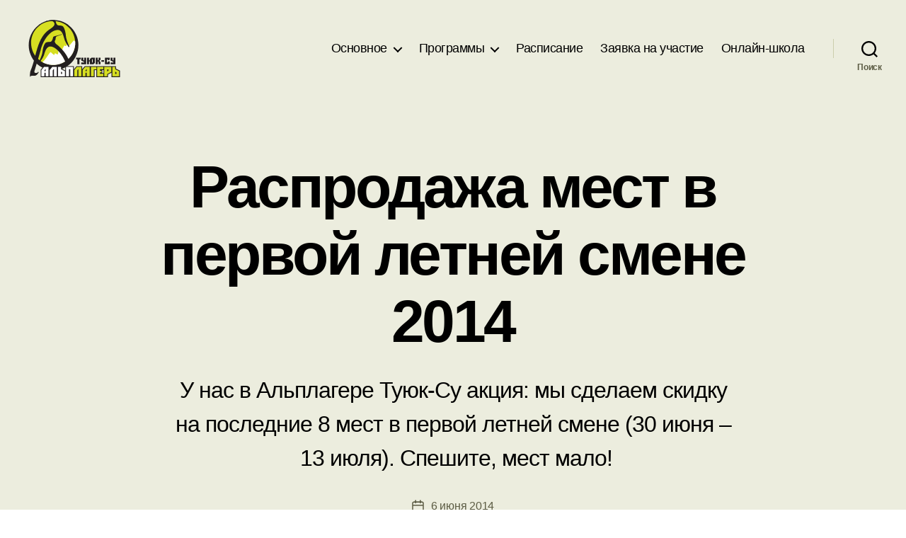

--- FILE ---
content_type: text/html; charset=UTF-8
request_url: https://alplager.kz/rasprodazha-mest-v-pervoj-letnej-smene-2014/
body_size: 23034
content:
<!DOCTYPE html>

<html class="no-js" lang="ru-RU">

	<head>

		<meta charset="UTF-8">
		<meta name="viewport" content="width=device-width, initial-scale=1.0">

		<link rel="profile" href="https://gmpg.org/xfn/11">

		<title>Распродажа мест в первой летней смене 2014 · Альплагерь Туюк-Су</title>

<!-- The SEO Framework Создано Сибрэ Вайэр -->
<meta name="robots" content="max-snippet:-1,max-image-preview:standard,max-video-preview:-1" />
<link rel="canonical" href="https://alplager.kz/rasprodazha-mest-v-pervoj-letnej-smene-2014/" />
<meta name="description" content="У нас в Альплагере Туюк-Су акция: мы сделаем скидку на последние 8 мест в первой летней смене (30 июня – 13 июля). Спешите, мест мало!" />
<meta property="og:type" content="article" />
<meta property="og:locale" content="ru_RU" />
<meta property="og:site_name" content="Альплагерь Туюк-Су" />
<meta property="og:title" content="Распродажа мест в первой летней смене 2014 · Альплагерь Туюк-Су" />
<meta property="og:description" content="У нас в Альплагере Туюк-Су акция: мы сделаем скидку на последние 8 мест в первой летней смене (30 июня – 13 июля). Спешите, мест мало!" />
<meta property="og:url" content="https://alplager.kz/rasprodazha-mest-v-pervoj-letnej-smene-2014/" />
<meta property="og:image" content="https://alplager.kz/wp-content/uploads/2014/06/2014_July_Discount_1038px_1.jpg" />
<meta property="og:image:width" content="1038" />
<meta property="og:image:height" content="460" />
<meta property="og:image:alt" content="Скидка на оставшиеся места на 6-ю смену" />
<meta property="og:image" content="https://alplager.kz/wp-content/uploads/2014/06/2014_July_Discount_1.jpg" />
<meta property="article:published_time" content="2014-06-06" />
<meta property="article:modified_time" content="2014-06-06" />
<meta property="article:author" content="https://www.facebook.com/k.belotserkovskiy" />
<meta property="article:publisher" content="https://www.facebook.com/alplager" />
<meta name="google-site-verification" content="Ejm2vOYR3C2eZnfWRsrNrBe0KAGqBjT3ohfAzi7CISc" />
<script type="application/ld+json">{"@context":"https://schema.org","@graph":[{"@type":"WebSite","@id":"https://alplager.kz/#/schema/WebSite","url":"https://alplager.kz/","name":"Альплагерь Туюк-Су","description":"Учим безопасно заниматься альпинизмом","inLanguage":"ru-RU","potentialAction":{"@type":"SearchAction","target":{"@type":"EntryPoint","urlTemplate":"https://alplager.kz/search/{search_term_string}/"},"query-input":"required name=search_term_string"},"publisher":{"@type":"Organization","@id":"https://alplager.kz/#/schema/Organization","name":"Альплагерь Туюк-Су","url":"https://alplager.kz/","sameAs":"https://www.facebook.com/alplager/","logo":{"@type":"ImageObject","url":"https://alplager.kz/wp-content/uploads/2017/12/cropped-Alplager-1.png","contentUrl":"https://alplager.kz/wp-content/uploads/2017/12/cropped-Alplager-1.png","width":512,"height":512}}},{"@type":"WebPage","@id":"https://alplager.kz/rasprodazha-mest-v-pervoj-letnej-smene-2014/","url":"https://alplager.kz/rasprodazha-mest-v-pervoj-letnej-smene-2014/","name":"Распродажа мест в первой летней смене 2014 · Альплагерь Туюк-Су","description":"У нас в Альплагере Туюк-Су акция: мы сделаем скидку на последние 8 мест в первой летней смене (30 июня – 13 июля). Спешите, мест мало!","inLanguage":"ru-RU","isPartOf":{"@id":"https://alplager.kz/#/schema/WebSite"},"breadcrumb":{"@type":"BreadcrumbList","@id":"https://alplager.kz/#/schema/BreadcrumbList","itemListElement":[{"@type":"ListItem","position":1,"item":"https://alplager.kz/","name":"Альплагерь Туюк-Су"},{"@type":"ListItem","position":2,"item":"https://alplager.kz/programs/","name":"Программы"},{"@type":"ListItem","position":3,"name":"Распродажа мест в первой летней смене 2014"}]},"potentialAction":{"@type":"ReadAction","target":"https://alplager.kz/rasprodazha-mest-v-pervoj-letnej-smene-2014/"},"datePublished":"2014-06-06","dateModified":"2014-06-06","author":{"@type":"Person","@id":"https://alplager.kz/#/schema/Person/a61b3eb94c7315cc05f078dd19e22451","name":"Кирилл Белоцерковский"}}]}</script>
<!-- / The SEO Framework Создано Сибрэ Вайэр | 67.70ms meta | 27.70ms boot -->

<link rel='dns-prefetch' href='//stats.wp.com' />
<link rel="alternate" type="application/rss+xml" title="Альплагерь Туюк-Су &raquo; Лента" href="https://alplager.kz/feed/" />
<link rel="alternate" type="application/rss+xml" title="Альплагерь Туюк-Су &raquo; Лента комментариев" href="https://alplager.kz/comments/feed/" />
<link rel="alternate" title="oEmbed (JSON)" type="application/json+oembed" href="https://alplager.kz/wp-json/oembed/1.0/embed?url=https%3A%2F%2Falplager.kz%2Frasprodazha-mest-v-pervoj-letnej-smene-2014%2F" />
<link rel="alternate" title="oEmbed (XML)" type="text/xml+oembed" href="https://alplager.kz/wp-json/oembed/1.0/embed?url=https%3A%2F%2Falplager.kz%2Frasprodazha-mest-v-pervoj-letnej-smene-2014%2F&#038;format=xml" />
<style id='wp-img-auto-sizes-contain-inline-css'>
img:is([sizes=auto i],[sizes^="auto," i]){contain-intrinsic-size:3000px 1500px}
/*# sourceURL=wp-img-auto-sizes-contain-inline-css */
</style>
<link rel='stylesheet' id='simple_tooltips_style-css' href='https://alplager.kz/wp-content/plugins/simple-tooltips/zebra_tooltips.css?ver=6.9' media='all' />
<style id='wp-block-library-inline-css'>
:root{--wp-block-synced-color:#7a00df;--wp-block-synced-color--rgb:122,0,223;--wp-bound-block-color:var(--wp-block-synced-color);--wp-editor-canvas-background:#ddd;--wp-admin-theme-color:#007cba;--wp-admin-theme-color--rgb:0,124,186;--wp-admin-theme-color-darker-10:#006ba1;--wp-admin-theme-color-darker-10--rgb:0,107,160.5;--wp-admin-theme-color-darker-20:#005a87;--wp-admin-theme-color-darker-20--rgb:0,90,135;--wp-admin-border-width-focus:2px}@media (min-resolution:192dpi){:root{--wp-admin-border-width-focus:1.5px}}.wp-element-button{cursor:pointer}:root .has-very-light-gray-background-color{background-color:#eee}:root .has-very-dark-gray-background-color{background-color:#313131}:root .has-very-light-gray-color{color:#eee}:root .has-very-dark-gray-color{color:#313131}:root .has-vivid-green-cyan-to-vivid-cyan-blue-gradient-background{background:linear-gradient(135deg,#00d084,#0693e3)}:root .has-purple-crush-gradient-background{background:linear-gradient(135deg,#34e2e4,#4721fb 50%,#ab1dfe)}:root .has-hazy-dawn-gradient-background{background:linear-gradient(135deg,#faaca8,#dad0ec)}:root .has-subdued-olive-gradient-background{background:linear-gradient(135deg,#fafae1,#67a671)}:root .has-atomic-cream-gradient-background{background:linear-gradient(135deg,#fdd79a,#004a59)}:root .has-nightshade-gradient-background{background:linear-gradient(135deg,#330968,#31cdcf)}:root .has-midnight-gradient-background{background:linear-gradient(135deg,#020381,#2874fc)}:root{--wp--preset--font-size--normal:16px;--wp--preset--font-size--huge:42px}.has-regular-font-size{font-size:1em}.has-larger-font-size{font-size:2.625em}.has-normal-font-size{font-size:var(--wp--preset--font-size--normal)}.has-huge-font-size{font-size:var(--wp--preset--font-size--huge)}.has-text-align-center{text-align:center}.has-text-align-left{text-align:left}.has-text-align-right{text-align:right}.has-fit-text{white-space:nowrap!important}#end-resizable-editor-section{display:none}.aligncenter{clear:both}.items-justified-left{justify-content:flex-start}.items-justified-center{justify-content:center}.items-justified-right{justify-content:flex-end}.items-justified-space-between{justify-content:space-between}.screen-reader-text{border:0;clip-path:inset(50%);height:1px;margin:-1px;overflow:hidden;padding:0;position:absolute;width:1px;word-wrap:normal!important}.screen-reader-text:focus{background-color:#ddd;clip-path:none;color:#444;display:block;font-size:1em;height:auto;left:5px;line-height:normal;padding:15px 23px 14px;text-decoration:none;top:5px;width:auto;z-index:100000}html :where(.has-border-color){border-style:solid}html :where([style*=border-top-color]){border-top-style:solid}html :where([style*=border-right-color]){border-right-style:solid}html :where([style*=border-bottom-color]){border-bottom-style:solid}html :where([style*=border-left-color]){border-left-style:solid}html :where([style*=border-width]){border-style:solid}html :where([style*=border-top-width]){border-top-style:solid}html :where([style*=border-right-width]){border-right-style:solid}html :where([style*=border-bottom-width]){border-bottom-style:solid}html :where([style*=border-left-width]){border-left-style:solid}html :where(img[class*=wp-image-]){height:auto;max-width:100%}:where(figure){margin:0 0 1em}html :where(.is-position-sticky){--wp-admin--admin-bar--position-offset:var(--wp-admin--admin-bar--height,0px)}@media screen and (max-width:600px){html :where(.is-position-sticky){--wp-admin--admin-bar--position-offset:0px}}

/*# sourceURL=wp-block-library-inline-css */
</style><style id='wp-block-heading-inline-css'>
h1:where(.wp-block-heading).has-background,h2:where(.wp-block-heading).has-background,h3:where(.wp-block-heading).has-background,h4:where(.wp-block-heading).has-background,h5:where(.wp-block-heading).has-background,h6:where(.wp-block-heading).has-background{padding:1.25em 2.375em}h1.has-text-align-left[style*=writing-mode]:where([style*=vertical-lr]),h1.has-text-align-right[style*=writing-mode]:where([style*=vertical-rl]),h2.has-text-align-left[style*=writing-mode]:where([style*=vertical-lr]),h2.has-text-align-right[style*=writing-mode]:where([style*=vertical-rl]),h3.has-text-align-left[style*=writing-mode]:where([style*=vertical-lr]),h3.has-text-align-right[style*=writing-mode]:where([style*=vertical-rl]),h4.has-text-align-left[style*=writing-mode]:where([style*=vertical-lr]),h4.has-text-align-right[style*=writing-mode]:where([style*=vertical-rl]),h5.has-text-align-left[style*=writing-mode]:where([style*=vertical-lr]),h5.has-text-align-right[style*=writing-mode]:where([style*=vertical-rl]),h6.has-text-align-left[style*=writing-mode]:where([style*=vertical-lr]),h6.has-text-align-right[style*=writing-mode]:where([style*=vertical-rl]){rotate:180deg}
/*# sourceURL=https://alplager.kz/wp-includes/blocks/heading/style.min.css */
</style>
<style id='wp-block-group-inline-css'>
.wp-block-group{box-sizing:border-box}:where(.wp-block-group.wp-block-group-is-layout-constrained){position:relative}
/*# sourceURL=https://alplager.kz/wp-includes/blocks/group/style.min.css */
</style>
<style id='wp-block-paragraph-inline-css'>
.is-small-text{font-size:.875em}.is-regular-text{font-size:1em}.is-large-text{font-size:2.25em}.is-larger-text{font-size:3em}.has-drop-cap:not(:focus):first-letter{float:left;font-size:8.4em;font-style:normal;font-weight:100;line-height:.68;margin:.05em .1em 0 0;text-transform:uppercase}body.rtl .has-drop-cap:not(:focus):first-letter{float:none;margin-left:.1em}p.has-drop-cap.has-background{overflow:hidden}:root :where(p.has-background){padding:1.25em 2.375em}:where(p.has-text-color:not(.has-link-color)) a{color:inherit}p.has-text-align-left[style*="writing-mode:vertical-lr"],p.has-text-align-right[style*="writing-mode:vertical-rl"]{rotate:180deg}
/*# sourceURL=https://alplager.kz/wp-includes/blocks/paragraph/style.min.css */
</style>
<style id='wp-block-social-links-inline-css'>
.wp-block-social-links{background:none;box-sizing:border-box;margin-left:0;padding-left:0;padding-right:0;text-indent:0}.wp-block-social-links .wp-social-link a,.wp-block-social-links .wp-social-link a:hover{border-bottom:0;box-shadow:none;text-decoration:none}.wp-block-social-links .wp-social-link svg{height:1em;width:1em}.wp-block-social-links .wp-social-link span:not(.screen-reader-text){font-size:.65em;margin-left:.5em;margin-right:.5em}.wp-block-social-links.has-small-icon-size{font-size:16px}.wp-block-social-links,.wp-block-social-links.has-normal-icon-size{font-size:24px}.wp-block-social-links.has-large-icon-size{font-size:36px}.wp-block-social-links.has-huge-icon-size{font-size:48px}.wp-block-social-links.aligncenter{display:flex;justify-content:center}.wp-block-social-links.alignright{justify-content:flex-end}.wp-block-social-link{border-radius:9999px;display:block}@media not (prefers-reduced-motion){.wp-block-social-link{transition:transform .1s ease}}.wp-block-social-link{height:auto}.wp-block-social-link a{align-items:center;display:flex;line-height:0}.wp-block-social-link:hover{transform:scale(1.1)}.wp-block-social-links .wp-block-social-link.wp-social-link{display:inline-block;margin:0;padding:0}.wp-block-social-links .wp-block-social-link.wp-social-link .wp-block-social-link-anchor,.wp-block-social-links .wp-block-social-link.wp-social-link .wp-block-social-link-anchor svg,.wp-block-social-links .wp-block-social-link.wp-social-link .wp-block-social-link-anchor:active,.wp-block-social-links .wp-block-social-link.wp-social-link .wp-block-social-link-anchor:hover,.wp-block-social-links .wp-block-social-link.wp-social-link .wp-block-social-link-anchor:visited{color:currentColor;fill:currentColor}:where(.wp-block-social-links:not(.is-style-logos-only)) .wp-social-link{background-color:#f0f0f0;color:#444}:where(.wp-block-social-links:not(.is-style-logos-only)) .wp-social-link-amazon{background-color:#f90;color:#fff}:where(.wp-block-social-links:not(.is-style-logos-only)) .wp-social-link-bandcamp{background-color:#1ea0c3;color:#fff}:where(.wp-block-social-links:not(.is-style-logos-only)) .wp-social-link-behance{background-color:#0757fe;color:#fff}:where(.wp-block-social-links:not(.is-style-logos-only)) .wp-social-link-bluesky{background-color:#0a7aff;color:#fff}:where(.wp-block-social-links:not(.is-style-logos-only)) .wp-social-link-codepen{background-color:#1e1f26;color:#fff}:where(.wp-block-social-links:not(.is-style-logos-only)) .wp-social-link-deviantart{background-color:#02e49b;color:#fff}:where(.wp-block-social-links:not(.is-style-logos-only)) .wp-social-link-discord{background-color:#5865f2;color:#fff}:where(.wp-block-social-links:not(.is-style-logos-only)) .wp-social-link-dribbble{background-color:#e94c89;color:#fff}:where(.wp-block-social-links:not(.is-style-logos-only)) .wp-social-link-dropbox{background-color:#4280ff;color:#fff}:where(.wp-block-social-links:not(.is-style-logos-only)) .wp-social-link-etsy{background-color:#f45800;color:#fff}:where(.wp-block-social-links:not(.is-style-logos-only)) .wp-social-link-facebook{background-color:#0866ff;color:#fff}:where(.wp-block-social-links:not(.is-style-logos-only)) .wp-social-link-fivehundredpx{background-color:#000;color:#fff}:where(.wp-block-social-links:not(.is-style-logos-only)) .wp-social-link-flickr{background-color:#0461dd;color:#fff}:where(.wp-block-social-links:not(.is-style-logos-only)) .wp-social-link-foursquare{background-color:#e65678;color:#fff}:where(.wp-block-social-links:not(.is-style-logos-only)) .wp-social-link-github{background-color:#24292d;color:#fff}:where(.wp-block-social-links:not(.is-style-logos-only)) .wp-social-link-goodreads{background-color:#eceadd;color:#382110}:where(.wp-block-social-links:not(.is-style-logos-only)) .wp-social-link-google{background-color:#ea4434;color:#fff}:where(.wp-block-social-links:not(.is-style-logos-only)) .wp-social-link-gravatar{background-color:#1d4fc4;color:#fff}:where(.wp-block-social-links:not(.is-style-logos-only)) .wp-social-link-instagram{background-color:#f00075;color:#fff}:where(.wp-block-social-links:not(.is-style-logos-only)) .wp-social-link-lastfm{background-color:#e21b24;color:#fff}:where(.wp-block-social-links:not(.is-style-logos-only)) .wp-social-link-linkedin{background-color:#0d66c2;color:#fff}:where(.wp-block-social-links:not(.is-style-logos-only)) .wp-social-link-mastodon{background-color:#3288d4;color:#fff}:where(.wp-block-social-links:not(.is-style-logos-only)) .wp-social-link-medium{background-color:#000;color:#fff}:where(.wp-block-social-links:not(.is-style-logos-only)) .wp-social-link-meetup{background-color:#f6405f;color:#fff}:where(.wp-block-social-links:not(.is-style-logos-only)) .wp-social-link-patreon{background-color:#000;color:#fff}:where(.wp-block-social-links:not(.is-style-logos-only)) .wp-social-link-pinterest{background-color:#e60122;color:#fff}:where(.wp-block-social-links:not(.is-style-logos-only)) .wp-social-link-pocket{background-color:#ef4155;color:#fff}:where(.wp-block-social-links:not(.is-style-logos-only)) .wp-social-link-reddit{background-color:#ff4500;color:#fff}:where(.wp-block-social-links:not(.is-style-logos-only)) .wp-social-link-skype{background-color:#0478d7;color:#fff}:where(.wp-block-social-links:not(.is-style-logos-only)) .wp-social-link-snapchat{background-color:#fefc00;color:#fff;stroke:#000}:where(.wp-block-social-links:not(.is-style-logos-only)) .wp-social-link-soundcloud{background-color:#ff5600;color:#fff}:where(.wp-block-social-links:not(.is-style-logos-only)) .wp-social-link-spotify{background-color:#1bd760;color:#fff}:where(.wp-block-social-links:not(.is-style-logos-only)) .wp-social-link-telegram{background-color:#2aabee;color:#fff}:where(.wp-block-social-links:not(.is-style-logos-only)) .wp-social-link-threads{background-color:#000;color:#fff}:where(.wp-block-social-links:not(.is-style-logos-only)) .wp-social-link-tiktok{background-color:#000;color:#fff}:where(.wp-block-social-links:not(.is-style-logos-only)) .wp-social-link-tumblr{background-color:#011835;color:#fff}:where(.wp-block-social-links:not(.is-style-logos-only)) .wp-social-link-twitch{background-color:#6440a4;color:#fff}:where(.wp-block-social-links:not(.is-style-logos-only)) .wp-social-link-twitter{background-color:#1da1f2;color:#fff}:where(.wp-block-social-links:not(.is-style-logos-only)) .wp-social-link-vimeo{background-color:#1eb7ea;color:#fff}:where(.wp-block-social-links:not(.is-style-logos-only)) .wp-social-link-vk{background-color:#4680c2;color:#fff}:where(.wp-block-social-links:not(.is-style-logos-only)) .wp-social-link-wordpress{background-color:#3499cd;color:#fff}:where(.wp-block-social-links:not(.is-style-logos-only)) .wp-social-link-whatsapp{background-color:#25d366;color:#fff}:where(.wp-block-social-links:not(.is-style-logos-only)) .wp-social-link-x{background-color:#000;color:#fff}:where(.wp-block-social-links:not(.is-style-logos-only)) .wp-social-link-yelp{background-color:#d32422;color:#fff}:where(.wp-block-social-links:not(.is-style-logos-only)) .wp-social-link-youtube{background-color:red;color:#fff}:where(.wp-block-social-links.is-style-logos-only) .wp-social-link{background:none}:where(.wp-block-social-links.is-style-logos-only) .wp-social-link svg{height:1.25em;width:1.25em}:where(.wp-block-social-links.is-style-logos-only) .wp-social-link-amazon{color:#f90}:where(.wp-block-social-links.is-style-logos-only) .wp-social-link-bandcamp{color:#1ea0c3}:where(.wp-block-social-links.is-style-logos-only) .wp-social-link-behance{color:#0757fe}:where(.wp-block-social-links.is-style-logos-only) .wp-social-link-bluesky{color:#0a7aff}:where(.wp-block-social-links.is-style-logos-only) .wp-social-link-codepen{color:#1e1f26}:where(.wp-block-social-links.is-style-logos-only) .wp-social-link-deviantart{color:#02e49b}:where(.wp-block-social-links.is-style-logos-only) .wp-social-link-discord{color:#5865f2}:where(.wp-block-social-links.is-style-logos-only) .wp-social-link-dribbble{color:#e94c89}:where(.wp-block-social-links.is-style-logos-only) .wp-social-link-dropbox{color:#4280ff}:where(.wp-block-social-links.is-style-logos-only) .wp-social-link-etsy{color:#f45800}:where(.wp-block-social-links.is-style-logos-only) .wp-social-link-facebook{color:#0866ff}:where(.wp-block-social-links.is-style-logos-only) .wp-social-link-fivehundredpx{color:#000}:where(.wp-block-social-links.is-style-logos-only) .wp-social-link-flickr{color:#0461dd}:where(.wp-block-social-links.is-style-logos-only) .wp-social-link-foursquare{color:#e65678}:where(.wp-block-social-links.is-style-logos-only) .wp-social-link-github{color:#24292d}:where(.wp-block-social-links.is-style-logos-only) .wp-social-link-goodreads{color:#382110}:where(.wp-block-social-links.is-style-logos-only) .wp-social-link-google{color:#ea4434}:where(.wp-block-social-links.is-style-logos-only) .wp-social-link-gravatar{color:#1d4fc4}:where(.wp-block-social-links.is-style-logos-only) .wp-social-link-instagram{color:#f00075}:where(.wp-block-social-links.is-style-logos-only) .wp-social-link-lastfm{color:#e21b24}:where(.wp-block-social-links.is-style-logos-only) .wp-social-link-linkedin{color:#0d66c2}:where(.wp-block-social-links.is-style-logos-only) .wp-social-link-mastodon{color:#3288d4}:where(.wp-block-social-links.is-style-logos-only) .wp-social-link-medium{color:#000}:where(.wp-block-social-links.is-style-logos-only) .wp-social-link-meetup{color:#f6405f}:where(.wp-block-social-links.is-style-logos-only) .wp-social-link-patreon{color:#000}:where(.wp-block-social-links.is-style-logos-only) .wp-social-link-pinterest{color:#e60122}:where(.wp-block-social-links.is-style-logos-only) .wp-social-link-pocket{color:#ef4155}:where(.wp-block-social-links.is-style-logos-only) .wp-social-link-reddit{color:#ff4500}:where(.wp-block-social-links.is-style-logos-only) .wp-social-link-skype{color:#0478d7}:where(.wp-block-social-links.is-style-logos-only) .wp-social-link-snapchat{color:#fff;stroke:#000}:where(.wp-block-social-links.is-style-logos-only) .wp-social-link-soundcloud{color:#ff5600}:where(.wp-block-social-links.is-style-logos-only) .wp-social-link-spotify{color:#1bd760}:where(.wp-block-social-links.is-style-logos-only) .wp-social-link-telegram{color:#2aabee}:where(.wp-block-social-links.is-style-logos-only) .wp-social-link-threads{color:#000}:where(.wp-block-social-links.is-style-logos-only) .wp-social-link-tiktok{color:#000}:where(.wp-block-social-links.is-style-logos-only) .wp-social-link-tumblr{color:#011835}:where(.wp-block-social-links.is-style-logos-only) .wp-social-link-twitch{color:#6440a4}:where(.wp-block-social-links.is-style-logos-only) .wp-social-link-twitter{color:#1da1f2}:where(.wp-block-social-links.is-style-logos-only) .wp-social-link-vimeo{color:#1eb7ea}:where(.wp-block-social-links.is-style-logos-only) .wp-social-link-vk{color:#4680c2}:where(.wp-block-social-links.is-style-logos-only) .wp-social-link-whatsapp{color:#25d366}:where(.wp-block-social-links.is-style-logos-only) .wp-social-link-wordpress{color:#3499cd}:where(.wp-block-social-links.is-style-logos-only) .wp-social-link-x{color:#000}:where(.wp-block-social-links.is-style-logos-only) .wp-social-link-yelp{color:#d32422}:where(.wp-block-social-links.is-style-logos-only) .wp-social-link-youtube{color:red}.wp-block-social-links.is-style-pill-shape .wp-social-link{width:auto}:root :where(.wp-block-social-links .wp-social-link a){padding:.25em}:root :where(.wp-block-social-links.is-style-logos-only .wp-social-link a){padding:0}:root :where(.wp-block-social-links.is-style-pill-shape .wp-social-link a){padding-left:.6666666667em;padding-right:.6666666667em}.wp-block-social-links:not(.has-icon-color):not(.has-icon-background-color) .wp-social-link-snapchat .wp-block-social-link-label{color:#000}
/*# sourceURL=https://alplager.kz/wp-includes/blocks/social-links/style.min.css */
</style>
<style id='global-styles-inline-css'>
:root{--wp--preset--aspect-ratio--square: 1;--wp--preset--aspect-ratio--4-3: 4/3;--wp--preset--aspect-ratio--3-4: 3/4;--wp--preset--aspect-ratio--3-2: 3/2;--wp--preset--aspect-ratio--2-3: 2/3;--wp--preset--aspect-ratio--16-9: 16/9;--wp--preset--aspect-ratio--9-16: 9/16;--wp--preset--color--black: #000000;--wp--preset--color--cyan-bluish-gray: #abb8c3;--wp--preset--color--white: #ffffff;--wp--preset--color--pale-pink: #f78da7;--wp--preset--color--vivid-red: #cf2e2e;--wp--preset--color--luminous-vivid-orange: #ff6900;--wp--preset--color--luminous-vivid-amber: #fcb900;--wp--preset--color--light-green-cyan: #7bdcb5;--wp--preset--color--vivid-green-cyan: #00d084;--wp--preset--color--pale-cyan-blue: #8ed1fc;--wp--preset--color--vivid-cyan-blue: #0693e3;--wp--preset--color--vivid-purple: #9b51e0;--wp--preset--color--accent: #017aca;--wp--preset--color--primary: #000000;--wp--preset--color--secondary: #6d6d6d;--wp--preset--color--subtle-background: #dbdbdb;--wp--preset--color--background: #ffffff;--wp--preset--gradient--vivid-cyan-blue-to-vivid-purple: linear-gradient(135deg,rgb(6,147,227) 0%,rgb(155,81,224) 100%);--wp--preset--gradient--light-green-cyan-to-vivid-green-cyan: linear-gradient(135deg,rgb(122,220,180) 0%,rgb(0,208,130) 100%);--wp--preset--gradient--luminous-vivid-amber-to-luminous-vivid-orange: linear-gradient(135deg,rgb(252,185,0) 0%,rgb(255,105,0) 100%);--wp--preset--gradient--luminous-vivid-orange-to-vivid-red: linear-gradient(135deg,rgb(255,105,0) 0%,rgb(207,46,46) 100%);--wp--preset--gradient--very-light-gray-to-cyan-bluish-gray: linear-gradient(135deg,rgb(238,238,238) 0%,rgb(169,184,195) 100%);--wp--preset--gradient--cool-to-warm-spectrum: linear-gradient(135deg,rgb(74,234,220) 0%,rgb(151,120,209) 20%,rgb(207,42,186) 40%,rgb(238,44,130) 60%,rgb(251,105,98) 80%,rgb(254,248,76) 100%);--wp--preset--gradient--blush-light-purple: linear-gradient(135deg,rgb(255,206,236) 0%,rgb(152,150,240) 100%);--wp--preset--gradient--blush-bordeaux: linear-gradient(135deg,rgb(254,205,165) 0%,rgb(254,45,45) 50%,rgb(107,0,62) 100%);--wp--preset--gradient--luminous-dusk: linear-gradient(135deg,rgb(255,203,112) 0%,rgb(199,81,192) 50%,rgb(65,88,208) 100%);--wp--preset--gradient--pale-ocean: linear-gradient(135deg,rgb(255,245,203) 0%,rgb(182,227,212) 50%,rgb(51,167,181) 100%);--wp--preset--gradient--electric-grass: linear-gradient(135deg,rgb(202,248,128) 0%,rgb(113,206,126) 100%);--wp--preset--gradient--midnight: linear-gradient(135deg,rgb(2,3,129) 0%,rgb(40,116,252) 100%);--wp--preset--font-size--small: 18px;--wp--preset--font-size--medium: 20px;--wp--preset--font-size--large: 26.25px;--wp--preset--font-size--x-large: 42px;--wp--preset--font-size--normal: 21px;--wp--preset--font-size--larger: 32px;--wp--preset--spacing--20: 0.44rem;--wp--preset--spacing--30: 0.67rem;--wp--preset--spacing--40: 1rem;--wp--preset--spacing--50: 1.5rem;--wp--preset--spacing--60: 2.25rem;--wp--preset--spacing--70: 3.38rem;--wp--preset--spacing--80: 5.06rem;--wp--preset--shadow--natural: 6px 6px 9px rgba(0, 0, 0, 0.2);--wp--preset--shadow--deep: 12px 12px 50px rgba(0, 0, 0, 0.4);--wp--preset--shadow--sharp: 6px 6px 0px rgba(0, 0, 0, 0.2);--wp--preset--shadow--outlined: 6px 6px 0px -3px rgb(255, 255, 255), 6px 6px rgb(0, 0, 0);--wp--preset--shadow--crisp: 6px 6px 0px rgb(0, 0, 0);}:where(.is-layout-flex){gap: 0.5em;}:where(.is-layout-grid){gap: 0.5em;}body .is-layout-flex{display: flex;}.is-layout-flex{flex-wrap: wrap;align-items: center;}.is-layout-flex > :is(*, div){margin: 0;}body .is-layout-grid{display: grid;}.is-layout-grid > :is(*, div){margin: 0;}:where(.wp-block-columns.is-layout-flex){gap: 2em;}:where(.wp-block-columns.is-layout-grid){gap: 2em;}:where(.wp-block-post-template.is-layout-flex){gap: 1.25em;}:where(.wp-block-post-template.is-layout-grid){gap: 1.25em;}.has-black-color{color: var(--wp--preset--color--black) !important;}.has-cyan-bluish-gray-color{color: var(--wp--preset--color--cyan-bluish-gray) !important;}.has-white-color{color: var(--wp--preset--color--white) !important;}.has-pale-pink-color{color: var(--wp--preset--color--pale-pink) !important;}.has-vivid-red-color{color: var(--wp--preset--color--vivid-red) !important;}.has-luminous-vivid-orange-color{color: var(--wp--preset--color--luminous-vivid-orange) !important;}.has-luminous-vivid-amber-color{color: var(--wp--preset--color--luminous-vivid-amber) !important;}.has-light-green-cyan-color{color: var(--wp--preset--color--light-green-cyan) !important;}.has-vivid-green-cyan-color{color: var(--wp--preset--color--vivid-green-cyan) !important;}.has-pale-cyan-blue-color{color: var(--wp--preset--color--pale-cyan-blue) !important;}.has-vivid-cyan-blue-color{color: var(--wp--preset--color--vivid-cyan-blue) !important;}.has-vivid-purple-color{color: var(--wp--preset--color--vivid-purple) !important;}.has-black-background-color{background-color: var(--wp--preset--color--black) !important;}.has-cyan-bluish-gray-background-color{background-color: var(--wp--preset--color--cyan-bluish-gray) !important;}.has-white-background-color{background-color: var(--wp--preset--color--white) !important;}.has-pale-pink-background-color{background-color: var(--wp--preset--color--pale-pink) !important;}.has-vivid-red-background-color{background-color: var(--wp--preset--color--vivid-red) !important;}.has-luminous-vivid-orange-background-color{background-color: var(--wp--preset--color--luminous-vivid-orange) !important;}.has-luminous-vivid-amber-background-color{background-color: var(--wp--preset--color--luminous-vivid-amber) !important;}.has-light-green-cyan-background-color{background-color: var(--wp--preset--color--light-green-cyan) !important;}.has-vivid-green-cyan-background-color{background-color: var(--wp--preset--color--vivid-green-cyan) !important;}.has-pale-cyan-blue-background-color{background-color: var(--wp--preset--color--pale-cyan-blue) !important;}.has-vivid-cyan-blue-background-color{background-color: var(--wp--preset--color--vivid-cyan-blue) !important;}.has-vivid-purple-background-color{background-color: var(--wp--preset--color--vivid-purple) !important;}.has-black-border-color{border-color: var(--wp--preset--color--black) !important;}.has-cyan-bluish-gray-border-color{border-color: var(--wp--preset--color--cyan-bluish-gray) !important;}.has-white-border-color{border-color: var(--wp--preset--color--white) !important;}.has-pale-pink-border-color{border-color: var(--wp--preset--color--pale-pink) !important;}.has-vivid-red-border-color{border-color: var(--wp--preset--color--vivid-red) !important;}.has-luminous-vivid-orange-border-color{border-color: var(--wp--preset--color--luminous-vivid-orange) !important;}.has-luminous-vivid-amber-border-color{border-color: var(--wp--preset--color--luminous-vivid-amber) !important;}.has-light-green-cyan-border-color{border-color: var(--wp--preset--color--light-green-cyan) !important;}.has-vivid-green-cyan-border-color{border-color: var(--wp--preset--color--vivid-green-cyan) !important;}.has-pale-cyan-blue-border-color{border-color: var(--wp--preset--color--pale-cyan-blue) !important;}.has-vivid-cyan-blue-border-color{border-color: var(--wp--preset--color--vivid-cyan-blue) !important;}.has-vivid-purple-border-color{border-color: var(--wp--preset--color--vivid-purple) !important;}.has-vivid-cyan-blue-to-vivid-purple-gradient-background{background: var(--wp--preset--gradient--vivid-cyan-blue-to-vivid-purple) !important;}.has-light-green-cyan-to-vivid-green-cyan-gradient-background{background: var(--wp--preset--gradient--light-green-cyan-to-vivid-green-cyan) !important;}.has-luminous-vivid-amber-to-luminous-vivid-orange-gradient-background{background: var(--wp--preset--gradient--luminous-vivid-amber-to-luminous-vivid-orange) !important;}.has-luminous-vivid-orange-to-vivid-red-gradient-background{background: var(--wp--preset--gradient--luminous-vivid-orange-to-vivid-red) !important;}.has-very-light-gray-to-cyan-bluish-gray-gradient-background{background: var(--wp--preset--gradient--very-light-gray-to-cyan-bluish-gray) !important;}.has-cool-to-warm-spectrum-gradient-background{background: var(--wp--preset--gradient--cool-to-warm-spectrum) !important;}.has-blush-light-purple-gradient-background{background: var(--wp--preset--gradient--blush-light-purple) !important;}.has-blush-bordeaux-gradient-background{background: var(--wp--preset--gradient--blush-bordeaux) !important;}.has-luminous-dusk-gradient-background{background: var(--wp--preset--gradient--luminous-dusk) !important;}.has-pale-ocean-gradient-background{background: var(--wp--preset--gradient--pale-ocean) !important;}.has-electric-grass-gradient-background{background: var(--wp--preset--gradient--electric-grass) !important;}.has-midnight-gradient-background{background: var(--wp--preset--gradient--midnight) !important;}.has-small-font-size{font-size: var(--wp--preset--font-size--small) !important;}.has-medium-font-size{font-size: var(--wp--preset--font-size--medium) !important;}.has-large-font-size{font-size: var(--wp--preset--font-size--large) !important;}.has-x-large-font-size{font-size: var(--wp--preset--font-size--x-large) !important;}
/*# sourceURL=global-styles-inline-css */
</style>
<style id='core-block-supports-inline-css'>
.wp-container-core-group-is-layout-8cf370e7{flex-direction:column;align-items:flex-start;}
/*# sourceURL=core-block-supports-inline-css */
</style>

<style id='classic-theme-styles-inline-css'>
/*! This file is auto-generated */
.wp-block-button__link{color:#fff;background-color:#32373c;border-radius:9999px;box-shadow:none;text-decoration:none;padding:calc(.667em + 2px) calc(1.333em + 2px);font-size:1.125em}.wp-block-file__button{background:#32373c;color:#fff;text-decoration:none}
/*# sourceURL=/wp-includes/css/classic-themes.min.css */
</style>
<link rel='stylesheet' id='parent-css' href='https://alplager.kz/wp-content/themes/twentytwenty/style.css?ver=6.9' media='all' />
<link rel='stylesheet' id='twentytwenty-style-css' href='https://alplager.kz/wp-content/themes/alplager_3.0/style.css?ver=1' media='all' />
<style id='twentytwenty-style-inline-css'>
.color-accent,.color-accent-hover:hover,.color-accent-hover:focus,:root .has-accent-color,.has-drop-cap:not(:focus):first-letter,.wp-block-button.is-style-outline,a { color: #017aca; }blockquote,.border-color-accent,.border-color-accent-hover:hover,.border-color-accent-hover:focus { border-color: #017aca; }button,.button,.faux-button,.wp-block-button__link,.wp-block-file .wp-block-file__button,input[type="button"],input[type="reset"],input[type="submit"],.bg-accent,.bg-accent-hover:hover,.bg-accent-hover:focus,:root .has-accent-background-color,.comment-reply-link { background-color: #017aca; }.fill-children-accent,.fill-children-accent * { fill: #017aca; }:root .has-background-color,button,.button,.faux-button,.wp-block-button__link,.wp-block-file__button,input[type="button"],input[type="reset"],input[type="submit"],.wp-block-button,.comment-reply-link,.has-background.has-primary-background-color:not(.has-text-color),.has-background.has-primary-background-color *:not(.has-text-color),.has-background.has-accent-background-color:not(.has-text-color),.has-background.has-accent-background-color *:not(.has-text-color) { color: #ffffff; }:root .has-background-background-color { background-color: #ffffff; }body,.entry-title a,:root .has-primary-color { color: #000000; }:root .has-primary-background-color { background-color: #000000; }cite,figcaption,.wp-caption-text,.post-meta,.entry-content .wp-block-archives li,.entry-content .wp-block-categories li,.entry-content .wp-block-latest-posts li,.wp-block-latest-comments__comment-date,.wp-block-latest-posts__post-date,.wp-block-embed figcaption,.wp-block-image figcaption,.wp-block-pullquote cite,.comment-metadata,.comment-respond .comment-notes,.comment-respond .logged-in-as,.pagination .dots,.entry-content hr:not(.has-background),hr.styled-separator,:root .has-secondary-color { color: #6d6d6d; }:root .has-secondary-background-color { background-color: #6d6d6d; }pre,fieldset,input,textarea,table,table *,hr { border-color: #dbdbdb; }caption,code,code,kbd,samp,.wp-block-table.is-style-stripes tbody tr:nth-child(odd),:root .has-subtle-background-background-color { background-color: #dbdbdb; }.wp-block-table.is-style-stripes { border-bottom-color: #dbdbdb; }.wp-block-latest-posts.is-grid li { border-top-color: #dbdbdb; }:root .has-subtle-background-color { color: #dbdbdb; }body:not(.overlay-header) .primary-menu > li > a,body:not(.overlay-header) .primary-menu > li > .icon,.modal-menu a,.footer-menu a, .footer-widgets a:where(:not(.wp-block-button__link)),#site-footer .wp-block-button.is-style-outline,.wp-block-pullquote:before,.singular:not(.overlay-header) .entry-header a,.archive-header a,.header-footer-group .color-accent,.header-footer-group .color-accent-hover:hover { color: #166fab; }.social-icons a,#site-footer button:not(.toggle),#site-footer .button,#site-footer .faux-button,#site-footer .wp-block-button__link,#site-footer .wp-block-file__button,#site-footer input[type="button"],#site-footer input[type="reset"],#site-footer input[type="submit"] { background-color: #166fab; }.social-icons a,body:not(.overlay-header) .primary-menu ul,.header-footer-group button,.header-footer-group .button,.header-footer-group .faux-button,.header-footer-group .wp-block-button:not(.is-style-outline) .wp-block-button__link,.header-footer-group .wp-block-file__button,.header-footer-group input[type="button"],.header-footer-group input[type="reset"],.header-footer-group input[type="submit"] { color: #ecedde; }#site-header,.footer-nav-widgets-wrapper,#site-footer,.menu-modal,.menu-modal-inner,.search-modal-inner,.archive-header,.singular .entry-header,.singular .featured-media:before,.wp-block-pullquote:before { background-color: #ecedde; }.header-footer-group,body:not(.overlay-header) #site-header .toggle,.menu-modal .toggle { color: #000000; }body:not(.overlay-header) .primary-menu ul { background-color: #000000; }body:not(.overlay-header) .primary-menu > li > ul:after { border-bottom-color: #000000; }body:not(.overlay-header) .primary-menu ul ul:after { border-left-color: #000000; }.site-description,body:not(.overlay-header) .toggle-inner .toggle-text,.widget .post-date,.widget .rss-date,.widget_archive li,.widget_categories li,.widget cite,.widget_pages li,.widget_meta li,.widget_nav_menu li,.powered-by-wordpress,.footer-credits .privacy-policy,.to-the-top,.singular .entry-header .post-meta,.singular:not(.overlay-header) .entry-header .post-meta a { color: #5d5d45; }.header-footer-group pre,.header-footer-group fieldset,.header-footer-group input,.header-footer-group textarea,.header-footer-group table,.header-footer-group table *,.footer-nav-widgets-wrapper,#site-footer,.menu-modal nav *,.footer-widgets-outer-wrapper,.footer-top { border-color: #cbcdac; }.header-footer-group table caption,body:not(.overlay-header) .header-inner .toggle-wrapper::before { background-color: #cbcdac; }
body,input,textarea,button,.button,.faux-button,.faux-button.more-link,.wp-block-button__link,.wp-block-file__button,.has-drop-cap:not(:focus)::first-letter,.entry-content .wp-block-archives,.entry-content .wp-block-categories,.entry-content .wp-block-cover-image,.entry-content .wp-block-cover-image p,.entry-content .wp-block-latest-comments,.entry-content .wp-block-latest-posts,.entry-content .wp-block-pullquote,.entry-content .wp-block-quote.is-large,.entry-content .wp-block-quote.is-style-large,.entry-content .wp-block-archives *,.entry-content .wp-block-categories *,.entry-content .wp-block-latest-posts *,.entry-content .wp-block-latest-comments *,.entry-content,.entry-content h1,.entry-content h2,.entry-content h3,.entry-content h4,.entry-content h5,.entry-content h6,.entry-content p,.entry-content ol,.entry-content ul,.entry-content dl,.entry-content dt,.entry-content cite,.entry-content figcaption,.entry-content table,.entry-content address,.entry-content .wp-caption-text,.entry-content .wp-block-file,.comment-content p,.comment-content ol,.comment-content ul,.comment-content dl,.comment-content dt,.comment-content cite,.comment-content figcaption,.comment-content .wp-caption-text,.widget_text p,.widget_text ol,.widget_text ul,.widget_text dl,.widget_text dt,.widget-content .rssSummary,.widget-content cite,.widget-content figcaption,.widget-content .wp-caption-text { font-family: 'Helvetica Neue',Helvetica,'Segoe UI',Arial,sans-serif; }
.entry-categories, .post-author { clip: rect(1px, 1px, 1px, 1px); height: 1px; position: absolute; overflow: hidden; width: 1px; }
/*# sourceURL=twentytwenty-style-inline-css */
</style>
<link rel='stylesheet' id='twentytwenty-fonts-css' href='https://alplager.kz/wp-content/themes/twentytwenty/assets/css/font-inter.css?ver=1' media='all' />
<link rel='stylesheet' id='twentytwenty-print-style-css' href='https://alplager.kz/wp-content/themes/twentytwenty/print.css?ver=1' media='print' />
<link rel='stylesheet' id='twentytwenty-jetpack-css' href='https://alplager.kz/wp-content/plugins/jetpack/modules/theme-tools/compat/twentytwenty.css?ver=15.4' media='all' />
<style id='twentytwenty-jetpack-inline-css'>

	.infinite-scroll #site-content #infinite-handle span button,
	.infinite-scroll #site-content #infinite-handle span button:hover,
	.infinite-scroll #site-content #infinite-handle span button:focus {
		background: #017aca;
		color: #ffffff;
	}
	#site-content .entry-content div.sharedaddy h3.sd-title,
	#site-content .entry-content h3.sd-title,
	#site-content .entry-content #jp-relatedposts h3.jp-relatedposts-headline {
		color: #6d6d6d;
	}
	
/*# sourceURL=twentytwenty-jetpack-inline-css */
</style>
<link rel='stylesheet' id='waymark-js-css' href='https://alplager.kz/wp-content/plugins/waymark/waymark-js/dist/css/waymark-js.min.css?ver=1.5.9' media='all' />
<link rel='stylesheet' id='waymark_front_css-css' href='https://alplager.kz/wp-content/plugins/waymark/assets/css/front.min.css?ver=1.5.9' media='all' />
<link rel='stylesheet' id='relevanssi-live-search-css' href='https://alplager.kz/wp-content/plugins/relevanssi-live-ajax-search/assets/styles/style.css?ver=2.5' media='all' />
<script src="https://alplager.kz/wp-includes/js/jquery/jquery.min.js?ver=3.7.1" id="jquery-core-js"></script>
<script src="https://alplager.kz/wp-includes/js/jquery/jquery-migrate.min.js?ver=3.4.1" id="jquery-migrate-js"></script>
<script src="https://alplager.kz/wp-content/themes/twentytwenty/assets/js/index.js?ver=1" id="twentytwenty-js-js" defer data-wp-strategy="defer"></script>
<link rel="https://api.w.org/" href="https://alplager.kz/wp-json/" /><link rel="alternate" title="JSON" type="application/json" href="https://alplager.kz/wp-json/wp/v2/posts/837" /><link rel="EditURI" type="application/rsd+xml" title="RSD" href="https://alplager.kz/xmlrpc.php?rsd" />
      <script>
          window.ajaxurl = window.ajaxurl || '/wp-admin/admin-ajax.php'
      </script><style>.post-thumbnail img[src$='.svg'] { width: 100%; height: auto; }</style><meta name="Waymark Version" content="1.5.9" />
	<style>img#wpstats{display:none}</style>
			<script>
	(function(i,s,o,g,r,a,m){i['GoogleAnalyticsObject']=r;i[r]=i[r]||function(){
	(i[r].q=i[r].q||[]).push(arguments)},i[r].l=1*new Date();a=s.createElement(o),
	m=s.getElementsByTagName(o)[0];a.async=1;a.src=g;m.parentNode.insertBefore(a,m)
	})(window,document,'script','//www.google-analytics.com/analytics.js','ga');
	ga('create', 'UA-57161700-1', 'auto');
	ga('send', 'pageview');
	</script>
	<meta name='google-site-verification' content='Ejm2vOYR3C2eZnfWRsrNrBe0KAGqBjT3ohfAzi7CISc' />
<link href="https://fonts.googleapis.com/css?family=Noto+Sans:400,700,400italic&subset=latin,cyrillic" rel="stylesheet" type="text/css" />
<script>
document.documentElement.className = document.documentElement.className.replace( 'no-js', 'js' );
//# sourceURL=twentytwenty_no_js_class
</script>
<style id="custom-background-css">
body.custom-background { background-color: #ffffff; }
</style>
	<link rel="icon" href="https://alplager.kz/wp-content/uploads/2017/12/cropped-Alplager-1-32x32.png" sizes="32x32" />
<link rel="icon" href="https://alplager.kz/wp-content/uploads/2017/12/cropped-Alplager-1-192x192.png" sizes="192x192" />
<link rel="apple-touch-icon" href="https://alplager.kz/wp-content/uploads/2017/12/cropped-Alplager-1-180x180.png" />
<meta name="msapplication-TileImage" content="https://alplager.kz/wp-content/uploads/2017/12/cropped-Alplager-1-270x270.png" />
		<style id="wp-custom-css">
			.alp-form-control-radio-ct input[type="radio"] + label {
    position: relative;
    padding-left: 2.5rem !important;
    line-height: 2rem !important;
	box-sizing: border-box;
}
.alp-programm-full-view .register-section {
	width: max-content;
	padding: 10px 25px !important;
	border-radius: 8px !important;
}


#alp-prepay-ct.alp-form-control-radio-ct {
    margin-left: 10px!important;
}

.small-h2 {
	margin-top:0 !important;
	font-size: 3rem;
}

.team-member {
	max-width: 25rem;
	display: inline-block;
	margin: 0 2rem;
	vertical-align: top;
}

.team-member img {
	border-radius: 50%;
}

.wp-block-getwid-person .wp-block-getwid-person__subtitle, .wp-block-getwid-person .wp-block-getwid-person__title, .wp-block-getwid-person .wp-block-getwid-person__content {
	text-align:left;
}

.wp-block-getwid-person__title {
	font-weight:bold;
}

.wp-block-getwid-person__content {
	text-align:left !important;
}

.wp-block-getwid-recent-posts .wp-block-getwid-recent-posts__post-wrapper {
	margin-bottom: 3rem;
}

.entry-content {
	font-family: 'Helvetica Neue',Helvetica,'Segoe UI',Arial,sans-serif;
}

.related_post li {
	margin-bottom: 3rem;
}

[data-carousel-extra]{
	cursor: default;
}

.lastbanner {
	margin-bottom:0 !important;
}

.footer-top-visible .footer-nav-widgets-wrapper, .footer-top-hidden #site-footer{
	margin-top:0 !important;
}

.wp-block-table td, .wp-block-table th {
	border:none;
}

.alp-programm-full-view .widget-sessions-seasoned .season h5{
	margin: 2em 0 1em;
}		</style>
		
	<link rel='stylesheet' id='jetpack-swiper-library-css' href='https://alplager.kz/wp-content/plugins/jetpack/_inc/blocks/swiper.css?ver=15.4' media='all' />
<link rel='stylesheet' id='jetpack-carousel-css' href='https://alplager.kz/wp-content/plugins/jetpack/modules/carousel/jetpack-carousel.css?ver=15.4' media='all' />
</head>

	<body class="wp-singular post-template-default single single-post postid-837 single-format-standard custom-background wp-custom-logo wp-embed-responsive wp-theme-twentytwenty wp-child-theme-alplager_30 singular enable-search-modal has-post-thumbnail has-single-pagination showing-comments hide-avatars footer-top-visible categories-hidden author-hidden">

		<a class="skip-link screen-reader-text" href="#site-content">Перейти к содержимому</a>
		<header id="site-header" class="header-footer-group">

			<div class="header-inner section-inner">

				<div class="header-titles-wrapper">

					
						<button class="toggle search-toggle mobile-search-toggle" data-toggle-target=".search-modal" data-toggle-body-class="showing-search-modal" data-set-focus=".search-modal .search-field" aria-expanded="false">
							<span class="toggle-inner">
								<span class="toggle-icon">
									<svg class="svg-icon" aria-hidden="true" role="img" focusable="false" xmlns="http://www.w3.org/2000/svg" width="23" height="23" viewBox="0 0 23 23"><path d="M38.710696,48.0601792 L43,52.3494831 L41.3494831,54 L37.0601792,49.710696 C35.2632422,51.1481185 32.9839107,52.0076499 30.5038249,52.0076499 C24.7027226,52.0076499 20,47.3049272 20,41.5038249 C20,35.7027226 24.7027226,31 30.5038249,31 C36.3049272,31 41.0076499,35.7027226 41.0076499,41.5038249 C41.0076499,43.9839107 40.1481185,46.2632422 38.710696,48.0601792 Z M36.3875844,47.1716785 C37.8030221,45.7026647 38.6734666,43.7048964 38.6734666,41.5038249 C38.6734666,36.9918565 35.0157934,33.3341833 30.5038249,33.3341833 C25.9918565,33.3341833 22.3341833,36.9918565 22.3341833,41.5038249 C22.3341833,46.0157934 25.9918565,49.6734666 30.5038249,49.6734666 C32.7048964,49.6734666 34.7026647,48.8030221 36.1716785,47.3875844 C36.2023931,47.347638 36.2360451,47.3092237 36.2726343,47.2726343 C36.3092237,47.2360451 36.347638,47.2023931 36.3875844,47.1716785 Z" transform="translate(-20 -31)" /></svg>								</span>
								<span class="toggle-text">Поиск</span>
							</span>
						</button><!-- .search-toggle -->

					
					<div class="header-titles">

						<div class="site-logo faux-heading"><a href="https://alplager.kz/" class="custom-logo-link" rel="home"><img src="https://alplager.kz/wp-content/uploads/2020/02/Tuyuk-Su-Logo.svg" class="custom-logo" alt="Альплагерь Туюк-Су" decoding="async" data-attachment-id="6048" data-permalink="https://alplager.kz/tuyuk-su-logo/" data-orig-file="https://alplager.kz/wp-content/uploads/2020/02/Tuyuk-Su-Logo.svg" data-orig-size="" data-comments-opened="1" data-image-meta="[]" data-image-title="Учим ходить в горы" data-image-description="" data-image-caption="" data-medium-file="https://alplager.kz/wp-content/uploads/2020/02/Tuyuk-Su-Logo.svg" data-large-file="https://alplager.kz/wp-content/uploads/2020/02/Tuyuk-Su-Logo.svg" /></a><span class="screen-reader-text">Альплагерь Туюк-Су</span></div><div class="site-description">Учим безопасно заниматься альпинизмом</div><!-- .site-description -->
					</div><!-- .header-titles -->

					<button class="toggle nav-toggle mobile-nav-toggle" data-toggle-target=".menu-modal"  data-toggle-body-class="showing-menu-modal" aria-expanded="false" data-set-focus=".close-nav-toggle">
						<span class="toggle-inner">
							<span class="toggle-icon">
								<svg class="svg-icon" aria-hidden="true" role="img" focusable="false" xmlns="http://www.w3.org/2000/svg" width="26" height="7" viewBox="0 0 26 7"><path fill-rule="evenodd" d="M332.5,45 C330.567003,45 329,43.4329966 329,41.5 C329,39.5670034 330.567003,38 332.5,38 C334.432997,38 336,39.5670034 336,41.5 C336,43.4329966 334.432997,45 332.5,45 Z M342,45 C340.067003,45 338.5,43.4329966 338.5,41.5 C338.5,39.5670034 340.067003,38 342,38 C343.932997,38 345.5,39.5670034 345.5,41.5 C345.5,43.4329966 343.932997,45 342,45 Z M351.5,45 C349.567003,45 348,43.4329966 348,41.5 C348,39.5670034 349.567003,38 351.5,38 C353.432997,38 355,39.5670034 355,41.5 C355,43.4329966 353.432997,45 351.5,45 Z" transform="translate(-329 -38)" /></svg>							</span>
							<span class="toggle-text">Меню</span>
						</span>
					</button><!-- .nav-toggle -->

				</div><!-- .header-titles-wrapper -->

				<div class="header-navigation-wrapper">

					
							<nav class="primary-menu-wrapper" aria-label="Горизонтальное">

								<ul class="primary-menu reset-list-style">

								<li id="menu-item-85" class="menu-item menu-item-type-post_type menu-item-object-page menu-item-has-children menu-item-85"><a href="https://alplager.kz/alpinecamp/" title="Альплагерь Туюк-Су">Основное</a><span class="icon"></span>
<ul class="sub-menu">
	<li id="menu-item-992" class="menu-item menu-item-type-post_type menu-item-object-page menu-item-992"><a href="https://alplager.kz/faq/">Ответы на вопросы</a></li>
	<li id="menu-item-4500" class="menu-item menu-item-type-post_type menu-item-object-page menu-item-4500"><a href="https://alplager.kz/gear/">Снаряжение</a></li>
	<li id="menu-item-86" class="menu-item menu-item-type-post_type menu-item-object-page menu-item-86"><a href="https://alplager.kz/alpinecamp/how-to-get/" title="Проще всего — заказать трансфер">Как добраться</a></li>
	<li id="menu-item-90" class="menu-item menu-item-type-post_type menu-item-object-page menu-item-90"><a href="https://alplager.kz/stay/">Проживание</a></li>
</ul>
</li>
<li id="menu-item-653" class="menu-item menu-item-type-post_type menu-item-object-page menu-item-has-children menu-item-653"><a href="https://alplager.kz/programms/" title="Программы обучения">Программы</a><span class="icon"></span>
<ul class="sub-menu">
	<li id="menu-item-5258" class="menu-item menu-item-type-custom menu-item-object-custom menu-item-5258"><a href="https://alplager.kz/programms/beginner/">Новичкам</a></li>
	<li id="menu-item-6959" class="menu-item menu-item-type-custom menu-item-object-custom menu-item-6959"><a href="https://alplager.kz/programms/one-week/" title="Короткая насыщенная программа">Неделя новичкам</a></li>
	<li id="menu-item-5259" class="menu-item menu-item-type-custom menu-item-object-custom menu-item-5259"><a href="https://alplager.kz/programms/3rd/">Третий разряд</a></li>
	<li id="menu-item-5260" class="menu-item menu-item-type-custom menu-item-object-custom menu-item-5260"><a href="https://alplager.kz/programms/2nd/">Второй разряд</a></li>
	<li id="menu-item-5261" class="menu-item menu-item-type-custom menu-item-object-custom menu-item-5261"><a href="https://alplager.kz/programms/1st/">Первый разряд</a></li>
	<li id="menu-item-5262" class="menu-item menu-item-type-custom menu-item-object-custom menu-item-5262"><a href="https://alplager.kz/programms/5th/">Самостоятельно</a></li>
	<li id="menu-item-5264" class="menu-item menu-item-type-custom menu-item-object-custom menu-item-5264"><a href="https://alplager.kz/programms/rocks/">Скальная смена</a></li>
	<li id="menu-item-7750" class="menu-item menu-item-type-custom menu-item-object-custom menu-item-7750"><a href="https://alplager.kz/programms/skimo">Фрирайдерам</a></li>
</ul>
</li>
<li id="menu-item-1206" class="menu-item menu-item-type-post_type menu-item-object-page menu-item-1206"><a href="https://alplager.kz/schedule/" title="Расписание смен">Расписание</a></li>
<li id="menu-item-4069" class="menu-item menu-item-type-post_type menu-item-object-page menu-item-4069"><a href="https://alplager.kz/order/">Заявка на участие</a></li>
<li id="menu-item-7519" class="menu-item menu-item-type-post_type menu-item-object-page menu-item-7519"><a href="https://alplager.kz/school/" title="Уроки альпинизма онлайн">Онлайн-школа</a></li>

								</ul>

							</nav><!-- .primary-menu-wrapper -->

						
						<div class="header-toggles hide-no-js">

						
							<div class="toggle-wrapper search-toggle-wrapper">

								<button class="toggle search-toggle desktop-search-toggle" data-toggle-target=".search-modal" data-toggle-body-class="showing-search-modal" data-set-focus=".search-modal .search-field" aria-expanded="false">
									<span class="toggle-inner">
										<svg class="svg-icon" aria-hidden="true" role="img" focusable="false" xmlns="http://www.w3.org/2000/svg" width="23" height="23" viewBox="0 0 23 23"><path d="M38.710696,48.0601792 L43,52.3494831 L41.3494831,54 L37.0601792,49.710696 C35.2632422,51.1481185 32.9839107,52.0076499 30.5038249,52.0076499 C24.7027226,52.0076499 20,47.3049272 20,41.5038249 C20,35.7027226 24.7027226,31 30.5038249,31 C36.3049272,31 41.0076499,35.7027226 41.0076499,41.5038249 C41.0076499,43.9839107 40.1481185,46.2632422 38.710696,48.0601792 Z M36.3875844,47.1716785 C37.8030221,45.7026647 38.6734666,43.7048964 38.6734666,41.5038249 C38.6734666,36.9918565 35.0157934,33.3341833 30.5038249,33.3341833 C25.9918565,33.3341833 22.3341833,36.9918565 22.3341833,41.5038249 C22.3341833,46.0157934 25.9918565,49.6734666 30.5038249,49.6734666 C32.7048964,49.6734666 34.7026647,48.8030221 36.1716785,47.3875844 C36.2023931,47.347638 36.2360451,47.3092237 36.2726343,47.2726343 C36.3092237,47.2360451 36.347638,47.2023931 36.3875844,47.1716785 Z" transform="translate(-20 -31)" /></svg>										<span class="toggle-text">Поиск</span>
									</span>
								</button><!-- .search-toggle -->

							</div>

							
						</div><!-- .header-toggles -->
						
				</div><!-- .header-navigation-wrapper -->

			</div><!-- .header-inner -->

			<div class="search-modal cover-modal header-footer-group" data-modal-target-string=".search-modal" role="dialog" aria-modal="true" aria-label="Поиск">

	<div class="search-modal-inner modal-inner">

		<div class="section-inner">

			<form role="search" aria-label="Поиск:" method="get" class="search-form" action="https://alplager.kz/">
	<label for="search-form-1">
		<span class="screen-reader-text">
			Поиск:		</span>
		<input type="search" id="search-form-1" class="search-field" placeholder="Найти &hellip;" value="" name="s" data-rlvlive="true" data-rlvparentel="#rlvlive_1" data-rlvconfig="default" />
	</label>
	<input type="submit" class="search-submit" value="Искать" />
<span class="relevanssi-live-search-instructions">В списке найденных результатов используйте стрелки вверх и вниз для выбора и Enter для перехода на нужную страницу. Если у вас устройство с тачскрином, используйте пролистывание или нажатие.</span><div id="rlvlive_1"></div></form>

			<button class="toggle search-untoggle close-search-toggle fill-children-current-color" data-toggle-target=".search-modal" data-toggle-body-class="showing-search-modal" data-set-focus=".search-modal .search-field">
				<span class="screen-reader-text">
					Закрыть поиск				</span>
				<svg class="svg-icon" aria-hidden="true" role="img" focusable="false" xmlns="http://www.w3.org/2000/svg" width="16" height="16" viewBox="0 0 16 16"><polygon fill="" fill-rule="evenodd" points="6.852 7.649 .399 1.195 1.445 .149 7.899 6.602 14.352 .149 15.399 1.195 8.945 7.649 15.399 14.102 14.352 15.149 7.899 8.695 1.445 15.149 .399 14.102" /></svg>			</button><!-- .search-toggle -->

		</div><!-- .section-inner -->

	</div><!-- .search-modal-inner -->

</div><!-- .menu-modal -->

		</header><!-- #site-header -->

		
<div class="menu-modal cover-modal header-footer-group" data-modal-target-string=".menu-modal">

	<div class="menu-modal-inner modal-inner">

		<div class="menu-wrapper section-inner">

			<div class="menu-top">

				<button class="toggle close-nav-toggle fill-children-current-color" data-toggle-target=".menu-modal" data-toggle-body-class="showing-menu-modal" data-set-focus=".menu-modal">
					<span class="toggle-text">Закрыть меню</span>
					<svg class="svg-icon" aria-hidden="true" role="img" focusable="false" xmlns="http://www.w3.org/2000/svg" width="16" height="16" viewBox="0 0 16 16"><polygon fill="" fill-rule="evenodd" points="6.852 7.649 .399 1.195 1.445 .149 7.899 6.602 14.352 .149 15.399 1.195 8.945 7.649 15.399 14.102 14.352 15.149 7.899 8.695 1.445 15.149 .399 14.102" /></svg>				</button><!-- .nav-toggle -->

				
					<nav class="mobile-menu" aria-label="Мобильное">

						<ul class="modal-menu reset-list-style">

						<li class="menu-item menu-item-type-post_type menu-item-object-page menu-item-has-children menu-item-85"><div class="ancestor-wrapper"><a href="https://alplager.kz/alpinecamp/" title="Альплагерь Туюк-Су">Основное</a><button class="toggle sub-menu-toggle fill-children-current-color" data-toggle-target=".menu-modal .menu-item-85 > .sub-menu" data-toggle-type="slidetoggle" data-toggle-duration="250" aria-expanded="false"><span class="screen-reader-text">Показывать подменю</span><svg class="svg-icon" aria-hidden="true" role="img" focusable="false" xmlns="http://www.w3.org/2000/svg" width="20" height="12" viewBox="0 0 20 12"><polygon fill="" fill-rule="evenodd" points="1319.899 365.778 1327.678 358 1329.799 360.121 1319.899 370.021 1310 360.121 1312.121 358" transform="translate(-1310 -358)" /></svg></button></div><!-- .ancestor-wrapper -->
<ul class="sub-menu">
	<li class="menu-item menu-item-type-post_type menu-item-object-page menu-item-992"><div class="ancestor-wrapper"><a href="https://alplager.kz/faq/">Ответы на вопросы</a></div><!-- .ancestor-wrapper --></li>
	<li class="menu-item menu-item-type-post_type menu-item-object-page menu-item-4500"><div class="ancestor-wrapper"><a href="https://alplager.kz/gear/">Снаряжение</a></div><!-- .ancestor-wrapper --></li>
	<li class="menu-item menu-item-type-post_type menu-item-object-page menu-item-86"><div class="ancestor-wrapper"><a href="https://alplager.kz/alpinecamp/how-to-get/" title="Проще всего — заказать трансфер">Как добраться</a></div><!-- .ancestor-wrapper --></li>
	<li class="menu-item menu-item-type-post_type menu-item-object-page menu-item-90"><div class="ancestor-wrapper"><a href="https://alplager.kz/stay/">Проживание</a></div><!-- .ancestor-wrapper --></li>
</ul>
</li>
<li class="menu-item menu-item-type-post_type menu-item-object-page menu-item-has-children menu-item-653"><div class="ancestor-wrapper"><a href="https://alplager.kz/programms/" title="Программы обучения">Программы</a><button class="toggle sub-menu-toggle fill-children-current-color" data-toggle-target=".menu-modal .menu-item-653 > .sub-menu" data-toggle-type="slidetoggle" data-toggle-duration="250" aria-expanded="false"><span class="screen-reader-text">Показывать подменю</span><svg class="svg-icon" aria-hidden="true" role="img" focusable="false" xmlns="http://www.w3.org/2000/svg" width="20" height="12" viewBox="0 0 20 12"><polygon fill="" fill-rule="evenodd" points="1319.899 365.778 1327.678 358 1329.799 360.121 1319.899 370.021 1310 360.121 1312.121 358" transform="translate(-1310 -358)" /></svg></button></div><!-- .ancestor-wrapper -->
<ul class="sub-menu">
	<li class="menu-item menu-item-type-custom menu-item-object-custom menu-item-5258"><div class="ancestor-wrapper"><a href="https://alplager.kz/programms/beginner/">Новичкам</a></div><!-- .ancestor-wrapper --></li>
	<li class="menu-item menu-item-type-custom menu-item-object-custom menu-item-6959"><div class="ancestor-wrapper"><a href="https://alplager.kz/programms/one-week/" title="Короткая насыщенная программа">Неделя новичкам</a></div><!-- .ancestor-wrapper --></li>
	<li class="menu-item menu-item-type-custom menu-item-object-custom menu-item-5259"><div class="ancestor-wrapper"><a href="https://alplager.kz/programms/3rd/">Третий разряд</a></div><!-- .ancestor-wrapper --></li>
	<li class="menu-item menu-item-type-custom menu-item-object-custom menu-item-5260"><div class="ancestor-wrapper"><a href="https://alplager.kz/programms/2nd/">Второй разряд</a></div><!-- .ancestor-wrapper --></li>
	<li class="menu-item menu-item-type-custom menu-item-object-custom menu-item-5261"><div class="ancestor-wrapper"><a href="https://alplager.kz/programms/1st/">Первый разряд</a></div><!-- .ancestor-wrapper --></li>
	<li class="menu-item menu-item-type-custom menu-item-object-custom menu-item-5262"><div class="ancestor-wrapper"><a href="https://alplager.kz/programms/5th/">Самостоятельно</a></div><!-- .ancestor-wrapper --></li>
	<li class="menu-item menu-item-type-custom menu-item-object-custom menu-item-5264"><div class="ancestor-wrapper"><a href="https://alplager.kz/programms/rocks/">Скальная смена</a></div><!-- .ancestor-wrapper --></li>
	<li class="menu-item menu-item-type-custom menu-item-object-custom menu-item-7750"><div class="ancestor-wrapper"><a href="https://alplager.kz/programms/skimo">Фрирайдерам</a></div><!-- .ancestor-wrapper --></li>
</ul>
</li>
<li class="menu-item menu-item-type-post_type menu-item-object-page menu-item-1206"><div class="ancestor-wrapper"><a href="https://alplager.kz/schedule/" title="Расписание смен">Расписание</a></div><!-- .ancestor-wrapper --></li>
<li class="menu-item menu-item-type-post_type menu-item-object-page menu-item-4069"><div class="ancestor-wrapper"><a href="https://alplager.kz/order/">Заявка на участие</a></div><!-- .ancestor-wrapper --></li>
<li class="menu-item menu-item-type-post_type menu-item-object-page menu-item-7519"><div class="ancestor-wrapper"><a href="https://alplager.kz/school/" title="Уроки альпинизма онлайн">Онлайн-школа</a></div><!-- .ancestor-wrapper --></li>

						</ul>

					</nav>

					
			</div><!-- .menu-top -->

			<div class="menu-bottom">

				
			</div><!-- .menu-bottom -->

		</div><!-- .menu-wrapper -->

	</div><!-- .menu-modal-inner -->

</div><!-- .menu-modal -->

<main id="site-content">

	
<article class="post-837 post type-post status-publish format-standard has-post-thumbnail hentry category-programs" id="post-837">

	
<header class="entry-header has-text-align-center header-footer-group">

	<div class="entry-header-inner section-inner medium">

		
			<div class="entry-categories">
				<span class="screen-reader-text">
					Рубрики				</span>
				<div class="entry-categories-inner">
					<a href="https://alplager.kz/programs/" rel="category tag">Программы</a>				</div><!-- .entry-categories-inner -->
			</div><!-- .entry-categories -->

			<h1 class="entry-title">Распродажа мест в первой летней смене 2014</h1>
			<div class="intro-text section-inner max-percentage small">
				<p>У нас в Альплагере Туюк-Су акция: мы сделаем скидку на последние 8 мест в первой летней смене (30 июня – 13 июля). Спешите, мест мало!</p>
			</div>

			
		<div class="post-meta-wrapper post-meta-single post-meta-single-top">

			<ul class="post-meta">

									<li class="post-author meta-wrapper">
						<span class="meta-icon">
							<span class="screen-reader-text">
								Автор записи							</span>
							<svg class="svg-icon" aria-hidden="true" role="img" focusable="false" xmlns="http://www.w3.org/2000/svg" width="18" height="20" viewBox="0 0 18 20"><path fill="" d="M18,19 C18,19.5522847 17.5522847,20 17,20 C16.4477153,20 16,19.5522847 16,19 L16,17 C16,15.3431458 14.6568542,14 13,14 L5,14 C3.34314575,14 2,15.3431458 2,17 L2,19 C2,19.5522847 1.55228475,20 1,20 C0.44771525,20 0,19.5522847 0,19 L0,17 C0,14.2385763 2.23857625,12 5,12 L13,12 C15.7614237,12 18,14.2385763 18,17 L18,19 Z M9,10 C6.23857625,10 4,7.76142375 4,5 C4,2.23857625 6.23857625,0 9,0 C11.7614237,0 14,2.23857625 14,5 C14,7.76142375 11.7614237,10 9,10 Z M9,8 C10.6568542,8 12,6.65685425 12,5 C12,3.34314575 10.6568542,2 9,2 C7.34314575,2 6,3.34314575 6,5 C6,6.65685425 7.34314575,8 9,8 Z" /></svg>						</span>
						<span class="meta-text">
							Автор: <a href="https://alplager.kz/author/kirill-belotserkovskij/">Кирилл Белоцерковский</a>						</span>
					</li>
										<li class="post-date meta-wrapper">
						<span class="meta-icon">
							<span class="screen-reader-text">
								Дата записи							</span>
							<svg class="svg-icon" aria-hidden="true" role="img" focusable="false" xmlns="http://www.w3.org/2000/svg" width="18" height="19" viewBox="0 0 18 19"><path fill="" d="M4.60069444,4.09375 L3.25,4.09375 C2.47334957,4.09375 1.84375,4.72334957 1.84375,5.5 L1.84375,7.26736111 L16.15625,7.26736111 L16.15625,5.5 C16.15625,4.72334957 15.5266504,4.09375 14.75,4.09375 L13.3993056,4.09375 L13.3993056,4.55555556 C13.3993056,5.02154581 13.0215458,5.39930556 12.5555556,5.39930556 C12.0895653,5.39930556 11.7118056,5.02154581 11.7118056,4.55555556 L11.7118056,4.09375 L6.28819444,4.09375 L6.28819444,4.55555556 C6.28819444,5.02154581 5.9104347,5.39930556 5.44444444,5.39930556 C4.97845419,5.39930556 4.60069444,5.02154581 4.60069444,4.55555556 L4.60069444,4.09375 Z M6.28819444,2.40625 L11.7118056,2.40625 L11.7118056,1 C11.7118056,0.534009742 12.0895653,0.15625 12.5555556,0.15625 C13.0215458,0.15625 13.3993056,0.534009742 13.3993056,1 L13.3993056,2.40625 L14.75,2.40625 C16.4586309,2.40625 17.84375,3.79136906 17.84375,5.5 L17.84375,15.875 C17.84375,17.5836309 16.4586309,18.96875 14.75,18.96875 L3.25,18.96875 C1.54136906,18.96875 0.15625,17.5836309 0.15625,15.875 L0.15625,5.5 C0.15625,3.79136906 1.54136906,2.40625 3.25,2.40625 L4.60069444,2.40625 L4.60069444,1 C4.60069444,0.534009742 4.97845419,0.15625 5.44444444,0.15625 C5.9104347,0.15625 6.28819444,0.534009742 6.28819444,1 L6.28819444,2.40625 Z M1.84375,8.95486111 L1.84375,15.875 C1.84375,16.6516504 2.47334957,17.28125 3.25,17.28125 L14.75,17.28125 C15.5266504,17.28125 16.15625,16.6516504 16.15625,15.875 L16.15625,8.95486111 L1.84375,8.95486111 Z" /></svg>						</span>
						<span class="meta-text">
							<a href="https://alplager.kz/rasprodazha-mest-v-pervoj-letnej-smene-2014/">6 июня 2014</a>
						</span>
					</li>
					
			</ul><!-- .post-meta -->

		</div><!-- .post-meta-wrapper -->

		
	</div><!-- .entry-header-inner -->

</header><!-- .entry-header -->

	<figure class="featured-media">

		<div class="featured-media-inner section-inner">

			<img width="1038" height="460" src="https://alplager.kz/wp-content/uploads/2014/06/2014_July_Discount_1038px_1.jpg" class="attachment-post-thumbnail size-post-thumbnail wp-post-image" alt="Скидка на оставшиеся места на 6-ю смену" decoding="async" fetchpriority="high" srcset="https://alplager.kz/wp-content/uploads/2014/06/2014_July_Discount_1038px_1.jpg 1038w, https://alplager.kz/wp-content/uploads/2014/06/2014_July_Discount_1038px_1-768x340.jpg 768w" sizes="(max-width: 1038px) 100vw, 1038px" data-attachment-id="834" data-permalink="https://alplager.kz/?attachment_id=834" data-orig-file="https://alplager.kz/wp-content/uploads/2014/06/2014_July_Discount_1038px_1.jpg" data-orig-size="1038,460" data-comments-opened="0" data-image-meta="{&quot;aperture&quot;:&quot;0&quot;,&quot;credit&quot;:&quot;&quot;,&quot;camera&quot;:&quot;&quot;,&quot;caption&quot;:&quot;&quot;,&quot;created_timestamp&quot;:&quot;0&quot;,&quot;copyright&quot;:&quot;Kirill Belotserkovskiy&quot;,&quot;focal_length&quot;:&quot;0&quot;,&quot;iso&quot;:&quot;0&quot;,&quot;shutter_speed&quot;:&quot;0&quot;,&quot;title&quot;:&quot;&quot;,&quot;orientation&quot;:&quot;0&quot;}" data-image-title="Скидка на оставшиеся места на 6-ю смену" data-image-description="" data-image-caption="" data-medium-file="https://alplager.kz/wp-content/uploads/2014/06/2014_July_Discount_1038px_1.jpg" data-large-file="https://alplager.kz/wp-content/uploads/2014/06/2014_July_Discount_1038px_1.jpg" />
		</div><!-- .featured-media-inner -->

	</figure><!-- .featured-media -->

	
	<div class="post-inner thin ">

		<div class="entry-content">

			<p><a href="https://alplager.kz/wp-content/uploads/2014/06/2014_July_Discount_1.jpg"><img decoding="async" data-attachment-id="833" data-permalink="https://alplager.kz/?attachment_id=833" data-orig-file="https://alplager.kz/wp-content/uploads/2014/06/2014_July_Discount_1.jpg" data-orig-size="900,600" data-comments-opened="0" data-image-meta="{&quot;aperture&quot;:&quot;0&quot;,&quot;credit&quot;:&quot;&quot;,&quot;camera&quot;:&quot;&quot;,&quot;caption&quot;:&quot;&quot;,&quot;created_timestamp&quot;:&quot;0&quot;,&quot;copyright&quot;:&quot;Kirill Belotserkovskiy&quot;,&quot;focal_length&quot;:&quot;0&quot;,&quot;iso&quot;:&quot;0&quot;,&quot;shutter_speed&quot;:&quot;0&quot;,&quot;title&quot;:&quot;&quot;,&quot;orientation&quot;:&quot;0&quot;}" data-image-title="Скидка на оставшиеся места на 6-ю смену" data-image-description="" data-image-caption="" data-medium-file="https://alplager.kz/wp-content/uploads/2014/06/2014_July_Discount_1.jpg" data-large-file="https://alplager.kz/wp-content/uploads/2014/06/2014_July_Discount_1.jpg" class="alignnone size-full wp-image-833" src="https://alplager.kz/wp-content/uploads/2014/06/2014_July_Discount_1.jpg" alt="Скидка на оставшиеся места на 6-ю смену" width="900" height="600" srcset="https://alplager.kz/wp-content/uploads/2014/06/2014_July_Discount_1.jpg 900w, https://alplager.kz/wp-content/uploads/2014/06/2014_July_Discount_1-768x512.jpg 768w" sizes="(max-width: 900px) 100vw, 900px" /></a></p>
<p>В общем так:</p>
<p>У нас в Альплагере на первую летнюю смену осталось всего 8 мест. Чтобы подогреть ажиотаж мы решили сделать <strong>скидку в 10%</strong> тем, кто подаст заявку до конца месяца. Потом-то смысла уже не будет. Акция действительна только для <a title="Шестая смена" href="https://alplager.kz/programms/#p2014-6">6<span style="font-weight: bold; color: #000000;">‑</span>й смены</a>.</p>
<p>А ещё у нас есть <strong>акция на всё лето</strong>: организованным группам, в которых больше 5 человек и один инструктор, мы сделаем скидку 20% на проживание и питание в Альплагере. То есть если вас будет 5 человек и 1 инструктор, то за 14 дней проживания и кормёжки вы заплатите всего 46400 тенге (8817 рублей).</p>
<p>А если вам нужен только административный аппарат (начспас, выпускающий) и спасотряд то для организованных групп (смотри выше) стоимость будет 500 тенге (100 рублей) с человека в день.</p>
<p>Налетай, подешевело — <a title="Программы" href="https://alplager.kz/programms/">программы Альплагеря Туюк-Су</a>!</p>

		</div><!-- .entry-content -->

	</div><!-- .post-inner -->

	<div class="section-inner">
		
	</div><!-- .section-inner -->

	
	<nav class="pagination-single section-inner" aria-label="Запись">

		<hr class="styled-separator is-style-wide" aria-hidden="true" />

		<div class="pagination-single-inner">

			
				<a class="previous-post" href="https://alplager.kz/instruktora-alplagerya-v-ala-arche/">
					<span class="arrow" aria-hidden="true">&larr;</span>
					<span class="title"><span class="title-inner">Инструктора Альплагеря в Ала-Арче</span></span>
				</a>

				
				<a class="next-post" href="https://alplager.kz/komsomol-2014/">
					<span class="arrow" aria-hidden="true">&rarr;</span>
						<span class="title"><span class="title-inner">ПОЛОЖЕНИЕ  о проведении Альпиниады «Нурсултан 2014»  и Соревнования в высотном забеге</span></span>
				</a>
				
		</div><!-- .pagination-single-inner -->

		<hr class="styled-separator is-style-wide" aria-hidden="true" />

	</nav><!-- .pagination-single -->

	
</article><!-- .post -->

</main><!-- #site-content -->


	<div class="footer-nav-widgets-wrapper header-footer-group">

		<div class="footer-inner section-inner">

							<div class="footer-top has-footer-menu">
					
						<nav aria-label="Подвал" class="footer-menu-wrapper">

							<ul class="footer-menu reset-list-style">
								<li id="menu-item-5555" class="menu-item menu-item-type-post_type menu-item-object-page menu-item-5555"><a href="https://alplager.kz/faq/">Ответы на вопросы</a></li>
<li id="menu-item-5553" class="menu-item menu-item-type-post_type menu-item-object-page menu-item-5553"><a href="https://alplager.kz/range/routes/">Список маршрутов</a></li>
<li id="menu-item-5554" class="menu-item menu-item-type-post_type menu-item-object-page menu-item-5554"><a href="https://alplager.kz/range/weather/">Погода</a></li>
<li id="menu-item-7937" class="menu-item menu-item-type-custom menu-item-object-custom menu-item-7937"><a href="https://vk.com/docs-23991096">Протоколы соревнований в VK</a></li>
							</ul>

						</nav><!-- .site-nav -->

														</div><!-- .footer-top -->

			
			
				<aside class="footer-widgets-outer-wrapper">

					<div class="footer-widgets-wrapper">

						
							<div class="footer-widgets column-one grid-item">
								<div class="widget widget_block"><div class="widget-content">
<div class="wp-block-group is-vertical is-layout-flex wp-container-core-group-is-layout-8cf370e7 wp-block-group-is-layout-flex">
<h3 class="wp-block-heading">Что такое альплагерь</h3>



<p>В альплагере Туюк-Су мы&nbsp;учим безопасно заниматься альпинизмом. На&nbsp;первое место ставим обучение, а&nbsp;не&nbsp;восхождения: если не&nbsp;хватает знаний, проводим занятия, а&nbsp;не&nbsp;таскаем участников за&nbsp;собой. Учим принимать решения, поэтому разрядники умеют готовиться и&nbsp;ходить самостоятельно.</p>
</div>
</div></div><div class="widget widget_block"><div class="widget-content">
<div class="wp-block-group is-vertical is-layout-flex wp-container-core-group-is-layout-8cf370e7 wp-block-group-is-layout-flex">
<h3 class="wp-block-heading">Контакты</h3>



<p><strong>Артём Скопин,&nbsp;директор</strong><br>+ 7 777 619-01-57<br><a href="mailto:artem@alplager.kz">artem@alplager.kz</a></p>



<p><strong>Кирилл Белоцерковский, отвечает на вопросы</strong><br>+7 777 044-09-45<br><a href="mailto:kirill@alplager.kz">kirill@alplager.kz</a></p>
</div>
</div></div><div class="widget widget_block widget_text"><div class="widget-content">
<p><a href="https://alplager.kz/faq">Ответы на вопросы</a> (на ваш, скорее всего, тоже есть)</p>
</div></div>							</div>

						
						
							<div class="footer-widgets column-two grid-item">
								<div class="widget widget_block"><div class="widget-content">
<div class="wp-block-group is-vertical is-layout-flex wp-container-core-group-is-layout-8cf370e7 wp-block-group-is-layout-flex">
<h3 class="wp-block-heading">Соцсети</h3>



<ul class="wp-block-social-links has-icon-color has-icon-background-color is-style-default is-layout-flex wp-block-social-links-is-layout-flex"><li style="color:#ffffff;background-color:#017aca;" class="wp-social-link wp-social-link-vk has-background-color has-accent-background-color wp-block-social-link"><a rel="noopener nofollow" target="_blank" href="https://vk.com/tuyuksu" class="wp-block-social-link-anchor"><svg width="24" height="24" viewBox="0 0 24 24" version="1.1" xmlns="http://www.w3.org/2000/svg" aria-hidden="true" focusable="false"><path d="M22,7.1c0.2,0.4-0.4,1.5-1.6,3.1c-0.2,0.2-0.4,0.5-0.7,0.9c-0.5,0.7-0.9,1.1-0.9,1.4c-0.1,0.3-0.1,0.6,0.1,0.8 c0.1,0.1,0.4,0.4,0.8,0.9h0l0,0c1,0.9,1.6,1.7,2,2.3c0,0,0,0.1,0.1,0.1c0,0.1,0,0.1,0.1,0.3c0,0.1,0,0.2,0,0.4 c0,0.1-0.1,0.2-0.3,0.3c-0.1,0.1-0.4,0.1-0.6,0.1l-2.7,0c-0.2,0-0.4,0-0.6-0.1c-0.2-0.1-0.4-0.1-0.5-0.2l-0.2-0.1 c-0.2-0.1-0.5-0.4-0.7-0.7s-0.5-0.6-0.7-0.8c-0.2-0.2-0.4-0.4-0.6-0.6C14.8,15,14.6,15,14.4,15c0,0,0,0-0.1,0c0,0-0.1,0.1-0.2,0.2 c-0.1,0.1-0.2,0.2-0.2,0.3c-0.1,0.1-0.1,0.3-0.2,0.5c-0.1,0.2-0.1,0.5-0.1,0.8c0,0.1,0,0.2,0,0.3c0,0.1-0.1,0.2-0.1,0.2l0,0.1 c-0.1,0.1-0.3,0.2-0.6,0.2h-1.2c-0.5,0-1,0-1.5-0.2c-0.5-0.1-1-0.3-1.4-0.6s-0.7-0.5-1.1-0.7s-0.6-0.4-0.7-0.6l-0.3-0.3 c-0.1-0.1-0.2-0.2-0.3-0.3s-0.4-0.5-0.7-0.9s-0.7-1-1.1-1.6c-0.4-0.6-0.8-1.3-1.3-2.2C2.9,9.4,2.5,8.5,2.1,7.5C2,7.4,2,7.3,2,7.2 c0-0.1,0-0.1,0-0.2l0-0.1c0.1-0.1,0.3-0.2,0.6-0.2l2.9,0c0.1,0,0.2,0,0.2,0.1S5.9,6.9,5.9,7L6,7c0.1,0.1,0.2,0.2,0.3,0.3 C6.4,7.7,6.5,8,6.7,8.4C6.9,8.8,7,9,7.1,9.2l0.2,0.3c0.2,0.4,0.4,0.8,0.6,1.1c0.2,0.3,0.4,0.5,0.5,0.7s0.3,0.3,0.4,0.4 c0.1,0.1,0.3,0.1,0.4,0.1c0.1,0,0.2,0,0.3-0.1c0,0,0,0,0.1-0.1c0,0,0.1-0.1,0.1-0.2c0.1-0.1,0.1-0.3,0.1-0.5c0-0.2,0.1-0.5,0.1-0.8 c0-0.4,0-0.8,0-1.3c0-0.3,0-0.5-0.1-0.8c0-0.2-0.1-0.4-0.1-0.5L9.6,7.6C9.4,7.3,9.1,7.2,8.7,7.1C8.6,7.1,8.6,7,8.7,6.9 C8.9,6.7,9,6.6,9.1,6.5c0.4-0.2,1.2-0.3,2.5-0.3c0.6,0,1,0.1,1.4,0.1c0.1,0,0.3,0.1,0.3,0.1c0.1,0.1,0.2,0.1,0.2,0.3 c0,0.1,0.1,0.2,0.1,0.3s0,0.3,0,0.5c0,0.2,0,0.4,0,0.6c0,0.2,0,0.4,0,0.7c0,0.3,0,0.6,0,0.9c0,0.1,0,0.2,0,0.4c0,0.2,0,0.4,0,0.5 c0,0.1,0,0.3,0,0.4s0.1,0.3,0.1,0.4c0.1,0.1,0.1,0.2,0.2,0.3c0.1,0,0.1,0,0.2,0c0.1,0,0.2,0,0.3-0.1c0.1-0.1,0.2-0.2,0.4-0.4 s0.3-0.4,0.5-0.7c0.2-0.3,0.5-0.7,0.7-1.1c0.4-0.7,0.8-1.5,1.1-2.3c0-0.1,0.1-0.1,0.1-0.2c0-0.1,0.1-0.1,0.1-0.1l0,0l0.1,0 c0,0,0,0,0.1,0s0.2,0,0.2,0l3,0c0.3,0,0.5,0,0.7,0S21.9,7,21.9,7L22,7.1z"></path></svg><span class="wp-block-social-link-label screen-reader-text">ВКонтакте</span></a></li>

<li style="color:#ffffff;background-color:#017aca;" class="wp-social-link wp-social-link-facebook has-background-color has-accent-background-color wp-block-social-link"><a rel="noopener nofollow" target="_blank" href="https://fb.com/alplager" class="wp-block-social-link-anchor"><svg width="24" height="24" viewBox="0 0 24 24" version="1.1" xmlns="http://www.w3.org/2000/svg" aria-hidden="true" focusable="false"><path d="M12 2C6.5 2 2 6.5 2 12c0 5 3.7 9.1 8.4 9.9v-7H7.9V12h2.5V9.8c0-2.5 1.5-3.9 3.8-3.9 1.1 0 2.2.2 2.2.2v2.5h-1.3c-1.2 0-1.6.8-1.6 1.6V12h2.8l-.4 2.9h-2.3v7C18.3 21.1 22 17 22 12c0-5.5-4.5-10-10-10z"></path></svg><span class="wp-block-social-link-label screen-reader-text">Facebook</span></a></li>

<li style="color:#ffffff;background-color:#017aca;" class="wp-social-link wp-social-link-instagram has-background-color has-accent-background-color wp-block-social-link"><a rel="noopener nofollow" target="_blank" href="https://instagram.com/tuyuksu" class="wp-block-social-link-anchor"><svg width="24" height="24" viewBox="0 0 24 24" version="1.1" xmlns="http://www.w3.org/2000/svg" aria-hidden="true" focusable="false"><path d="M12,4.622c2.403,0,2.688,0.009,3.637,0.052c0.877,0.04,1.354,0.187,1.671,0.31c0.42,0.163,0.72,0.358,1.035,0.673 c0.315,0.315,0.51,0.615,0.673,1.035c0.123,0.317,0.27,0.794,0.31,1.671c0.043,0.949,0.052,1.234,0.052,3.637 s-0.009,2.688-0.052,3.637c-0.04,0.877-0.187,1.354-0.31,1.671c-0.163,0.42-0.358,0.72-0.673,1.035 c-0.315,0.315-0.615,0.51-1.035,0.673c-0.317,0.123-0.794,0.27-1.671,0.31c-0.949,0.043-1.233,0.052-3.637,0.052 s-2.688-0.009-3.637-0.052c-0.877-0.04-1.354-0.187-1.671-0.31c-0.42-0.163-0.72-0.358-1.035-0.673 c-0.315-0.315-0.51-0.615-0.673-1.035c-0.123-0.317-0.27-0.794-0.31-1.671C4.631,14.688,4.622,14.403,4.622,12 s0.009-2.688,0.052-3.637c0.04-0.877,0.187-1.354,0.31-1.671c0.163-0.42,0.358-0.72,0.673-1.035 c0.315-0.315,0.615-0.51,1.035-0.673c0.317-0.123,0.794-0.27,1.671-0.31C9.312,4.631,9.597,4.622,12,4.622 M12,3 C9.556,3,9.249,3.01,8.289,3.054C7.331,3.098,6.677,3.25,6.105,3.472C5.513,3.702,5.011,4.01,4.511,4.511 c-0.5,0.5-0.808,1.002-1.038,1.594C3.25,6.677,3.098,7.331,3.054,8.289C3.01,9.249,3,9.556,3,12c0,2.444,0.01,2.751,0.054,3.711 c0.044,0.958,0.196,1.612,0.418,2.185c0.23,0.592,0.538,1.094,1.038,1.594c0.5,0.5,1.002,0.808,1.594,1.038 c0.572,0.222,1.227,0.375,2.185,0.418C9.249,20.99,9.556,21,12,21s2.751-0.01,3.711-0.054c0.958-0.044,1.612-0.196,2.185-0.418 c0.592-0.23,1.094-0.538,1.594-1.038c0.5-0.5,0.808-1.002,1.038-1.594c0.222-0.572,0.375-1.227,0.418-2.185 C20.99,14.751,21,14.444,21,12s-0.01-2.751-0.054-3.711c-0.044-0.958-0.196-1.612-0.418-2.185c-0.23-0.592-0.538-1.094-1.038-1.594 c-0.5-0.5-1.002-0.808-1.594-1.038c-0.572-0.222-1.227-0.375-2.185-0.418C14.751,3.01,14.444,3,12,3L12,3z M12,7.378 c-2.552,0-4.622,2.069-4.622,4.622S9.448,16.622,12,16.622s4.622-2.069,4.622-4.622S14.552,7.378,12,7.378z M12,15 c-1.657,0-3-1.343-3-3s1.343-3,3-3s3,1.343,3,3S13.657,15,12,15z M16.804,6.116c-0.596,0-1.08,0.484-1.08,1.08 s0.484,1.08,1.08,1.08c0.596,0,1.08-0.484,1.08-1.08S17.401,6.116,16.804,6.116z"></path></svg><span class="wp-block-social-link-label screen-reader-text">Instagram</span></a></li>

<li style="color:#ffffff;background-color:#017aca;" class="wp-social-link wp-social-link-feed has-background-color has-accent-background-color wp-block-social-link"><a rel="noopener nofollow" target="_blank" href="https://alplager.kz/rss" class="wp-block-social-link-anchor"><svg width="24" height="24" viewBox="0 0 24 24" version="1.1" xmlns="http://www.w3.org/2000/svg" aria-hidden="true" focusable="false"><path d="M2,8.667V12c5.515,0,10,4.485,10,10h3.333C15.333,14.637,9.363,8.667,2,8.667z M2,2v3.333 c9.19,0,16.667,7.477,16.667,16.667H22C22,10.955,13.045,2,2,2z M4.5,17C3.118,17,2,18.12,2,19.5S3.118,22,4.5,22S7,20.88,7,19.5 S5.882,17,4.5,17z"></path></svg><span class="wp-block-social-link-label screen-reader-text">RSS-лента</span></a></li></ul>
</div>
</div></div><div class="widget_text widget widget_custom_html"><div class="widget_text widget-content"><div class="textwidget custom-html-widget"><span style="display:block;">
	Мы принимаем к оплате
</span>
<span style="padding-top: .3em;
display: block;">
	<img src="https://alplager.kz/wp-content/uploads/2019/11/visa-mastercard.svg" alt="Виза и Мастеркард" width="200"/></span></div></div></div><div class="widget widget_block"><div class="widget-content">
<div class="wp-block-group is-vertical is-layout-flex wp-container-core-group-is-layout-8cf370e7 wp-block-group-is-layout-flex">
<h3 class="wp-block-heading">Реквизиты</h3>



<p><strong>ИП «ТУЮК-СУ»</strong><br><strong>Юридический адрес:</strong> Республика Казахстан, город Алматы, ул. Байзакова, д. 183, кв. 27<br><strong>Телефон:</strong> +7 (777) 619-01-57,<br><strong>Электропочта:</strong> artem@alplager.kz<br><strong>ИИН</strong> 760424301962</p>
</div>
</div></div><div class="widget_text widget widget_custom_html"><div class="widget_text widget-content"><div class="textwidget custom-html-widget"><div class = "mistape_caption_sidebar">
	Нашли ошибку в тексте?<br>
	Выделите её и нажмите <kbd>Ctrl</kbd>&nbsp;+&nbsp;<kbd>Enter</kbd>, мы исправим.
</div></div></div></div><div class="widget widget_block widget_text"><div class="widget-content">
<p><a href="https://alplager.kz/offer">Публичная оферта</a> · <a href="https://alplager.kz/policy">Политика обработки данных</a> · <a href="https://alplager.kz/holding-regulations/" data-type="page" data-id="7631">Положение о проведении</a> · <a href="https://alplager.kz/return-policy">Политика возвратов</a></p>
</div></div>							</div>

						
					</div><!-- .footer-widgets-wrapper -->

				</aside><!-- .footer-widgets-outer-wrapper -->

			
		</div><!-- .footer-inner -->

	</div><!-- .footer-nav-widgets-wrapper -->

	
			<footer id="site-footer" role="contentinfo" class="header-footer-group">

				<div class="section-inner">

					<div class="footer-credits">

						<p class="footer-copyright">&copy;
							2026							<a href="https://alplager.kz/">Альплагерь Туюк-Су</a>
						</p><!-- .footer-copyright -->

					</div><!-- .footer-credits -->

					<a class="to-the-top" href="#site-header">
						<span class="to-the-top-long">
							Наверх <span class="arrow" aria-hidden="true">&uarr;</span>						</span><!-- .to-the-top-long -->
						<span class="to-the-top-short">
							Вверх <span class="arrow" aria-hidden="true">&uarr;</span>						</span><!-- .to-the-top-short -->
					</a><!-- .to-the-top -->

				</div><!-- .section-inner -->

			</footer><!-- #site-footer -->

		<script type="speculationrules">
{"prefetch":[{"source":"document","where":{"and":[{"href_matches":"/*"},{"not":{"href_matches":["/wp-*.php","/wp-admin/*","/wp-content/uploads/*","/wp-content/*","/wp-content/plugins/*","/wp-content/themes/alplager_3.0/*","/wp-content/themes/twentytwenty/*","/*\\?(.+)"]}},{"not":{"selector_matches":"a[rel~=\"nofollow\"]"}},{"not":{"selector_matches":".no-prefetch, .no-prefetch a"}}]},"eagerness":"conservative"}]}
</script>
		<style type="text/css">
			.relevanssi-live-search-results {
				opacity: 0;
				transition: opacity .25s ease-in-out;
				-moz-transition: opacity .25s ease-in-out;
				-webkit-transition: opacity .25s ease-in-out;
				height: 0;
				overflow: hidden;
				z-index: 9999995; /* Exceed SearchWP Modal Search Form overlay. */
				position: absolute;
				display: none;
			}

			.relevanssi-live-search-results-showing {
				display: block;
				opacity: 1;
				height: auto;
				overflow: auto;
			}

			.relevanssi-live-search-no-results, .relevanssi-live-search-didyoumean {
				padding: 0 1em;
			}
		</style>
		
<!-- START Waymark Footer JS -->
<script type="text/javascript">
//HTTP
var waymark_http_endpoint = "https://alplager.kz/?waymark_http=1";

var waymark_user_config = {"map_options":{"map_height":"450","tile_layers":[{"layer_name":"Mapbox","layer_url":"https:\/\/api.mapbox.com\/styles\/v1\/steelinside\/ckbg4rup04rq21infi2119kx1\/tiles\/256\/{z}\/{x}\/{y}@2x?access_token=pk.eyJ1Ijoic3RlZWxpbnNpZGUiLCJhIjoiY2tiMmF6MTZjMGZieDJ6cGp4dGYycm55dyJ9.ARGQO0ARW0m3yb8wrTcBQw","layer_attribution":"\u00a9 Mapbox","layer_max_zoom":"18"},{"layer_name":"Open Street Map","layer_url":"https:\/\/{s}.tile.openstreetmap.org\/{z}\/{x}\/{y}.png","layer_attribution":"\u00a9 OpenStreetMap contributors"}],"marker_types":[{"marker_title":"Photo","marker_shape":"marker","marker_size":"large","icon_type":"icon","marker_icon":"ion-camera","marker_colour":"white","icon_colour":"#475260","marker_display":"1","marker_submission":"1"},{"marker_title":"Information","marker_shape":"marker","marker_size":"large","icon_type":"icon","marker_icon":"ion-information-circled","marker_colour":"white","icon_colour":"#0069a5","marker_display":"1","marker_submission":"1"},{"marker_title":"Alert","marker_shape":"marker","marker_size":"large","icon_type":"icon","marker_icon":"ion-android-alert","marker_colour":"red","icon_colour":"white","marker_display":"1","marker_submission":"1"},{"marker_title":"Trail Access","marker_shape":"marker","marker_size":"large","icon_type":"icon","marker_icon":"ion-android-bicycle","marker_colour":"green","icon_colour":"white","marker_display":"1","marker_submission":"1"},{"marker_title":"Food","marker_shape":"marker","marker_size":"large","icon_type":"icon","marker_icon":"ion-pizza","marker_colour":"red","icon_colour":"#ffba00","marker_display":"1","marker_submission":"1"},{"marker_title":"Water","marker_shape":"marker","marker_size":"large","icon_type":"icon","marker_icon":"ion-waterdrop","marker_colour":"blue","icon_colour":"#fff","marker_display":"1","marker_submission":"1"},{"marker_title":"Shelter","marker_shape":"marker","marker_size":"large","icon_type":"icon","marker_icon":"ion-home","marker_colour":"darkgreen","icon_colour":"white","marker_display":"1","marker_submission":"1"},{"marker_title":"Beer","marker_shape":"marker","marker_size":"large","icon_type":"icon","marker_icon":"ion-beer","marker_colour":"white","icon_colour":"#754423","marker_display":"1","marker_submission":"1"},{"marker_title":"Start","marker_shape":"marker","marker_size":"large","icon_type":"icon","marker_icon":"ion-power","marker_colour":"green","icon_colour":"white","marker_display":"1","marker_submission":"1"},{"marker_title":"Finish","marker_shape":"marker","marker_size":"large","icon_type":"icon","marker_icon":"ion-power","marker_colour":"darkred","icon_colour":"white","marker_display":"1","marker_submission":"1"}],"line_types":[{"line_title":"Red","line_colour":"#d84848","line_weight":"3","line_opacity":"0.7","line_display":"1","line_submission":"1"},{"line_title":"Green","line_colour":"#3cbc47","line_weight":"3","line_opacity":"0.7","line_display":"1","line_submission":"1"},{"line_title":"Blue","line_colour":"#487bd9","line_weight":"3","line_opacity":"0.7","line_display":"1","line_submission":"1"}],"shape_types":[{"shape_title":"Red","shape_colour":"#d84848","fill_opacity":"0.5","shape_display":"1","shape_submission":"1"},{"shape_title":"Green","shape_colour":"#3cbc47","fill_opacity":"0.5","shape_display":"1","shape_submission":"1"},{"shape_title":"Blue","shape_colour":"#487bd9","fill_opacity":"0.5","shape_display":"1","shape_submission":"1"}],"show_scale":"0","debug_mode":false},"viewer_options":{"show_gallery":"0","show_filter":"1","show_cluster":"0","show_elevation":false,"cluster_radius":"80","cluster_threshold":"14","elevation_units":"metric","elevation_initial":"1","elevation_colour":"#b42714","sleep_delay_seconds":"2","sleep_do_message":"0","sleep_wake_message":"Click or Hover to Wake"},"editor_options":{"confirm_delete":"1"},"language":{"action_fullscreen_activate":"View Fullscreen","action_fullscreen_deactivate":"Exit Fullscreen","action_locate_activate":"Show me where I am","action_zoom_in":"Zoom in","action_zoom_out":"Zoom out","label_total_length":"Total Length: ","label_max_elevation":"Max. Elevation: ","label_min_elevation":"Min. Elevation: ","label_ascent":"Total Ascent: ","label_descent":"Total Descent: ","add_line_title":"Draw a Line","add_photo_title":"Upload an Image","add_marker_title":"Place a Marker","add_rectangle_title":"Draw a Rectangle","add_polygon_title":"Draw a Polygon","add_circle_title":"Draw a Circle","upload_file_title":"Read Lines and Markers from file (GPX\/KML\/GeoJSON supported, which most apps should Export to)","action_duplicate":"Duplicate","action_delete":"Delete","action_edit":"Edit","action_edit_done":"Finish editing","action_upload_image":"Upload Image","object_title_placeholder":"Title","object_image_placeholder":"Image URL","object_description_placeholder":"Description","object_type_label":"Type","marker_latlng_label":"Lat,Lng","action_delete_confirm":"Are you sure you want to delete this","action_search_placeholder":"Search...","object_label_marker":"Marker","object_label_line":"Line","object_label_shape":"Shape","object_label_marker_plural":"Markers","object_label_line_plural":"Lines","object_label_shape_plural":"Shapes","error_message_prefix":"Waymark Error","info_message_prefix":"Waymark Info","error_file_type":"This file type is not supported.","error_file_conversion":"Could not convert this file to GeoJSON.","error_file_upload":"File upload error.","error_photo_meta":"Could not retrieve Image metadata.","info_exif_yes":"Image location metadata (EXIF) detected!","info_exif_no":"Image location metadata (EXIF) NOT detected.","no_direction":"No Direction","show_direction":"Show Direction","reverse_direction":"Reverse Direction"}};

function waymark_load_map_data(map_instance, map_id, reset_map = true) {
	//Build request
	var data = {
		"waymark_action": "get_map_data",
		"waymark_security": "adfbddcaa6",
		"map_id": map_id
	};

	//Do request
	jQuery.post(waymark_http_endpoint, data, function(map_data) {
		map_instance.load_json(map_data, reset_map);
	});
}
</script>
<!-- END Waymark Footer JS -->

		<div id="jp-carousel-loading-overlay">
			<div id="jp-carousel-loading-wrapper">
				<span id="jp-carousel-library-loading">&nbsp;</span>
			</div>
		</div>
		<div class="jp-carousel-overlay" style="display: none;">

		<div class="jp-carousel-container">
			<!-- The Carousel Swiper -->
			<div
				class="jp-carousel-wrap swiper jp-carousel-swiper-container jp-carousel-transitions"
				itemscope
				itemtype="https://schema.org/ImageGallery">
				<div class="jp-carousel swiper-wrapper"></div>
				<div class="jp-swiper-button-prev swiper-button-prev">
					<svg width="25" height="24" viewBox="0 0 25 24" fill="none" xmlns="http://www.w3.org/2000/svg">
						<mask id="maskPrev" mask-type="alpha" maskUnits="userSpaceOnUse" x="8" y="6" width="9" height="12">
							<path d="M16.2072 16.59L11.6496 12L16.2072 7.41L14.8041 6L8.8335 12L14.8041 18L16.2072 16.59Z" fill="white"/>
						</mask>
						<g mask="url(#maskPrev)">
							<rect x="0.579102" width="23.8823" height="24" fill="#FFFFFF"/>
						</g>
					</svg>
				</div>
				<div class="jp-swiper-button-next swiper-button-next">
					<svg width="25" height="24" viewBox="0 0 25 24" fill="none" xmlns="http://www.w3.org/2000/svg">
						<mask id="maskNext" mask-type="alpha" maskUnits="userSpaceOnUse" x="8" y="6" width="8" height="12">
							<path d="M8.59814 16.59L13.1557 12L8.59814 7.41L10.0012 6L15.9718 12L10.0012 18L8.59814 16.59Z" fill="white"/>
						</mask>
						<g mask="url(#maskNext)">
							<rect x="0.34375" width="23.8822" height="24" fill="#FFFFFF"/>
						</g>
					</svg>
				</div>
			</div>
			<!-- The main close buton -->
			<div class="jp-carousel-close-hint">
				<svg width="25" height="24" viewBox="0 0 25 24" fill="none" xmlns="http://www.w3.org/2000/svg">
					<mask id="maskClose" mask-type="alpha" maskUnits="userSpaceOnUse" x="5" y="5" width="15" height="14">
						<path d="M19.3166 6.41L17.9135 5L12.3509 10.59L6.78834 5L5.38525 6.41L10.9478 12L5.38525 17.59L6.78834 19L12.3509 13.41L17.9135 19L19.3166 17.59L13.754 12L19.3166 6.41Z" fill="white"/>
					</mask>
					<g mask="url(#maskClose)">
						<rect x="0.409668" width="23.8823" height="24" fill="#FFFFFF"/>
					</g>
				</svg>
			</div>
			<!-- Image info, comments and meta -->
			<div class="jp-carousel-info">
				<div class="jp-carousel-info-footer">
					<div class="jp-carousel-pagination-container">
						<div class="jp-swiper-pagination swiper-pagination"></div>
						<div class="jp-carousel-pagination"></div>
					</div>
					<div class="jp-carousel-photo-title-container">
						<h2 class="jp-carousel-photo-caption"></h2>
					</div>
					<div class="jp-carousel-photo-icons-container">
						<a href="#" class="jp-carousel-icon-btn jp-carousel-icon-info" aria-label="Переключить видимость метаданных фотографии">
							<span class="jp-carousel-icon">
								<svg width="25" height="24" viewBox="0 0 25 24" fill="none" xmlns="http://www.w3.org/2000/svg">
									<mask id="maskInfo" mask-type="alpha" maskUnits="userSpaceOnUse" x="2" y="2" width="21" height="20">
										<path fill-rule="evenodd" clip-rule="evenodd" d="M12.7537 2C7.26076 2 2.80273 6.48 2.80273 12C2.80273 17.52 7.26076 22 12.7537 22C18.2466 22 22.7046 17.52 22.7046 12C22.7046 6.48 18.2466 2 12.7537 2ZM11.7586 7V9H13.7488V7H11.7586ZM11.7586 11V17H13.7488V11H11.7586ZM4.79292 12C4.79292 16.41 8.36531 20 12.7537 20C17.142 20 20.7144 16.41 20.7144 12C20.7144 7.59 17.142 4 12.7537 4C8.36531 4 4.79292 7.59 4.79292 12Z" fill="white"/>
									</mask>
									<g mask="url(#maskInfo)">
										<rect x="0.8125" width="23.8823" height="24" fill="#FFFFFF"/>
									</g>
								</svg>
							</span>
						</a>
											</div>
				</div>
				<div class="jp-carousel-info-extra">
					<div class="jp-carousel-info-content-wrapper">
						<div class="jp-carousel-photo-title-container">
							<h2 class="jp-carousel-photo-title"></h2>
						</div>
						<div class="jp-carousel-comments-wrapper">
													</div>
						<div class="jp-carousel-image-meta">
							<div class="jp-carousel-title-and-caption">
								<div class="jp-carousel-photo-info">
									<h3 class="jp-carousel-caption" itemprop="caption description"></h3>
								</div>

								<div class="jp-carousel-photo-description"></div>
							</div>
							<ul class="jp-carousel-image-exif" style="display: none;"></ul>
							<a class="jp-carousel-image-download" href="#" target="_blank" style="display: none;">
								<svg width="25" height="24" viewBox="0 0 25 24" fill="none" xmlns="http://www.w3.org/2000/svg">
									<mask id="mask0" mask-type="alpha" maskUnits="userSpaceOnUse" x="3" y="3" width="19" height="18">
										<path fill-rule="evenodd" clip-rule="evenodd" d="M5.84615 5V19H19.7775V12H21.7677V19C21.7677 20.1 20.8721 21 19.7775 21H5.84615C4.74159 21 3.85596 20.1 3.85596 19V5C3.85596 3.9 4.74159 3 5.84615 3H12.8118V5H5.84615ZM14.802 5V3H21.7677V10H19.7775V6.41L9.99569 16.24L8.59261 14.83L18.3744 5H14.802Z" fill="white"/>
									</mask>
									<g mask="url(#mask0)">
										<rect x="0.870605" width="23.8823" height="24" fill="#FFFFFF"/>
									</g>
								</svg>
								<span class="jp-carousel-download-text"></span>
							</a>
							<div class="jp-carousel-image-map" style="display: none;"></div>
						</div>
					</div>
				</div>
			</div>
		</div>

		</div>
		<script src="https://alplager.kz/wp-content/plugins/simple-tooltips/zebra_tooltips.js?ver=6.9" id="simple_tooltips_base-js"></script>
<script id="waymark-js-js-extra">
var waymark_js = {"ajaxurl":"https://alplager.kz/wp-admin/admin-ajax.php"};
//# sourceURL=waymark-js-js-extra
</script>
<script src="https://alplager.kz/wp-content/plugins/waymark/waymark-js/dist/js/waymark-js.min.js?ver=1.5.9" id="waymark-js-js"></script>
<script src="https://alplager.kz/wp-content/plugins/waymark/assets/js/front.min.js?ver=1.5.9" id="waymark_front_js-js"></script>
<script id="relevanssi-live-search-client-js-extra">
var relevanssi_live_search_params = [];
relevanssi_live_search_params = {"ajaxurl":"https:\/\/alplager.kz\/wp-admin\/admin-ajax.php","config":{"default":{"input":{"delay":300,"min_chars":3},"results":{"position":"bottom","width":"auto","offset":{"x":0,"y":5},"static_offset":true}}},"msg_no_config_found":"\u041d\u0435 \u043d\u0430\u0439\u0434\u0435\u043d\u043e \u0434\u0435\u0439\u0441\u0442\u0432\u0443\u044e\u0449\u0435\u0439 \u043a\u043e\u043d\u0444\u0438\u0433\u0443\u0440\u0430\u0446\u0438\u0438 Relevanssi Live Search!","msg_loading_results":"\u0417\u0430\u0433\u0440\u0443\u0437\u043a\u0430 \u0440\u0435\u0437\u0443\u043b\u044c\u0442\u0430\u0442\u043e\u0432 \u043f\u043e\u0438\u0441\u043a\u0430.","messages_template":"<div class=\"live-ajax-messages\">\n\t<div id=\"relevanssi-live-ajax-search-spinner\"><\/div>\n<\/div>\n"};;
//# sourceURL=relevanssi-live-search-client-js-extra
</script>
<script src="https://alplager.kz/wp-content/plugins/relevanssi-live-ajax-search/assets/javascript/dist/script.min.js?ver=2.5" id="relevanssi-live-search-client-js"></script>
<script id="jetpack-stats-js-before">
_stq = window._stq || [];
_stq.push([ "view", {"v":"ext","blog":"167612346","post":"837","tz":"6","srv":"alplager.kz","j":"1:15.4"} ]);
_stq.push([ "clickTrackerInit", "167612346", "837" ]);
//# sourceURL=jetpack-stats-js-before
</script>
<script src="https://stats.wp.com/e-202604.js" id="jetpack-stats-js" defer data-wp-strategy="defer"></script>
<script id="jetpack-carousel-js-extra">
var jetpackSwiperLibraryPath = {"url":"https://alplager.kz/wp-content/plugins/jetpack/_inc/blocks/swiper.js"};
var jetpackCarouselStrings = {"widths":[370,700,1000,1200,1400,2000],"is_logged_in":"","lang":"ru","ajaxurl":"https://alplager.kz/wp-admin/admin-ajax.php","nonce":"202fafc16c","display_exif":"0","display_comments":"0","single_image_gallery":"1","single_image_gallery_media_file":"","background_color":"black","comment":"\u041a\u043e\u043c\u043c\u0435\u043d\u0442\u0430\u0440\u0438\u0439","post_comment":"\u041e\u0442\u043f\u0440\u0430\u0432\u0438\u0442\u044c \u043a\u043e\u043c\u043c\u0435\u043d\u0442\u0430\u0440\u0438\u0439","write_comment":"\u041e\u043f\u0443\u0431\u043b\u0438\u043a\u043e\u0432\u0430\u0442\u044c \u043a\u043e\u043c\u043c\u0435\u043d\u0442\u0430\u0440\u0438\u0439...","loading_comments":"\u0417\u0430\u0433\u0440\u0443\u0436\u0430\u044e\u0442\u0441\u044f \u041a\u043e\u043c\u043c\u0435\u043d\u0442\u0430\u0440\u0438\u0438...","image_label":"\u041e\u0442\u043a\u0440\u044b\u0442\u044c \u0438\u0437\u043e\u0431\u0440\u0430\u0436\u0435\u043d\u0438\u0435 \u0432 \u043f\u043e\u043b\u043d\u043e\u044d\u043a\u0440\u0430\u043d\u043d\u043e\u043c \u0440\u0435\u0436\u0438\u043c\u0435.","download_original":"\u041f\u043e\u0441\u043c\u043e\u0442\u0440\u0435\u0442\u044c \u0432 \u043f\u043e\u043b\u043d\u043e\u043c \u0440\u0430\u0437\u043c\u0435\u0440\u0435 \u003Cspan class=\"photo-size\"\u003E{0}\u003Cspan class=\"photo-size-times\"\u003E\u00d7\u003C/span\u003E{1}\u003C/span\u003E","no_comment_text":"\u041f\u043e\u0436\u0430\u043b\u0443\u0439\u0441\u0442\u0430, \u043d\u0430\u043f\u0438\u0448\u0438\u0442\u0435 \u0442\u0435\u043a\u0441\u0442 \u043a\u043e\u043c\u043c\u0435\u043d\u0442\u0430\u0440\u0438\u044f.","no_comment_email":"\u041f\u043e\u0436\u0430\u043b\u0443\u0439\u0441\u0442\u0430, \u0443\u043a\u0430\u0436\u0438\u0442\u0435 \u0430\u0434\u0440\u0435\u0441 \u044d\u043b. \u043f\u043e\u0447\u0442\u044b, \u0447\u0442\u043e\u0431\u044b \u043e\u0441\u0442\u0430\u0432\u0438\u0442\u044c \u043a\u043e\u043c\u043c\u0435\u043d\u0442\u0430\u0440\u0438\u0439.","no_comment_author":"\u041f\u043e\u0436\u0430\u043b\u0443\u0439\u0441\u0442\u0430, \u0443\u043a\u0430\u0436\u0438\u0442\u0435 \u0441\u0432\u043e\u0435 \u0438\u043c\u044f, \u0447\u0442\u043e\u0431\u044b \u043e\u0441\u0442\u0430\u0432\u0438\u0442\u044c \u043a\u043e\u043c\u043c\u0435\u043d\u0442\u0430\u0440\u0438\u0439.","comment_post_error":"\u0421\u043e\u0436\u0430\u043b\u0435\u0435\u043c, \u043d\u043e \u0432\u043e \u0432\u0440\u0435\u043c\u044f \u043f\u0443\u0431\u043b\u0438\u043a\u0430\u0446\u0438\u0438 \u043a\u043e\u043c\u043c\u0435\u043d\u0442\u0430\u0440\u0438\u044f \u0432\u043e\u0437\u043d\u0438\u043a\u043b\u0430 \u043e\u0448\u0438\u0431\u043a\u0430. \u041f\u043e\u043f\u0440\u043e\u0431\u0443\u0439\u0442\u0435 \u0435\u0449\u0435 \u0440\u0430\u0437.","comment_approved":"\u0412\u0430\u0448 \u043a\u043e\u043c\u043c\u0435\u043d\u0442\u0430\u0440\u0438\u0439 \u0431\u044b\u043b \u043e\u0434\u043e\u0431\u0440\u0435\u043d.","comment_unapproved":"\u0412\u0430\u0448 \u043a\u043e\u043c\u043c\u0435\u043d\u0442\u0430\u0440\u0438\u0439 \u043e\u0436\u0438\u0434\u0430\u0435\u0442 \u043f\u0440\u043e\u0432\u0435\u0440\u043a\u0438.","camera":"\u041a\u0430\u043c\u0435\u0440\u0430","aperture":"\u0410\u043f\u0435\u0440\u0442\u0443\u0440\u0430","shutter_speed":"\u0412\u044b\u0434\u0435\u0440\u0436\u043a\u0430","focal_length":"\u0414\u043b\u0438\u043d\u0430 \u0424\u043e\u043a\u0443\u0441\u0430","copyright":"\u0410\u0432\u0442\u043e\u0440\u0441\u043a\u0438\u0435 \u043f\u0440\u0430\u0432\u0430","comment_registration":"0","require_name_email":"1","login_url":"https://alplager.kz/gate/?redirect_to=https%3A%2F%2Falplager.kz%2Frasprodazha-mest-v-pervoj-letnej-smene-2014%2F","blog_id":"1","meta_data":["camera","aperture","shutter_speed","focal_length","copyright"]};
//# sourceURL=jetpack-carousel-js-extra
</script>
<script src="https://alplager.kz/wp-content/plugins/jetpack/_inc/build/carousel/jetpack-carousel.min.js?ver=15.4" id="jetpack-carousel-js"></script>
                			            
                <script type="text/javascript">
                    jQuery(function() {
                                                
                        jQuery(".tooltips img").closest(".tooltips").css("display", "inline-block");
                    
                        new jQuery.Zebra_Tooltips(jQuery('.tooltips').not('.custom_m_bubble'), {
                            'background_color':     '#000000',
                            'color':				'#ffffff',
                            'max_width':  250,
                            'opacity':    0.95, 
                            'position':    'center'
                        });
                        
                                            
                    });
                </script>        
		
	</body>
</html>

<!-- Dynamic page generated in 6.578 seconds. -->
<!-- Cached page generated by WP-Super-Cache on 2026-01-22 10:14:53 -->

<!-- super cache -->

--- FILE ---
content_type: text/css
request_url: https://alplager.kz/wp-content/themes/alplager_3.0/style.css?ver=1
body_size: 2147
content:
/*
Theme Name: Alplager 3.0
Theme URI: https://alplager.kz
Author: steelinside
Author URI: http://steelinside.com
Template: twentytwenty
Description: Дочерняя тема от темы Twenty Tewnty, созданная для сайта Альплагеря Туюк-Су.
Version: 1
License: GNU General Public License v2 or later
License URI: http://www.gnu.org/licenses/gpl-2.0.html
Text Domain: alplager.kz
*/

/*
Цвета {
	Жёлто-зелёный: #b1d904;
	Жёлтый: #eed900;
	Бордовый: #bb1a03;
	Бирюзовый: #10e0f1;
	Морской волны: #008e77;
	Оранжевый (ссылка:hover): #ff6000;
	Голубой (ссылка): #05a9c5;
	}
*/

/**
 * Убираем описание сайта из-под логотипа
**/
.site-description{
	display:none !important;
}

/*Стиль для врезки*/
.incut{
	padding: 20px 20px 20px 25px;
	background-color: #f9f9f9;
	border-left: 5px solid #BFE718;
	font-size: 1.1em;
	line-height: 1.6em;
}

/*Стиль для заметки — как врезка, только поменьше*/
.notice{
	padding: 0 20px;
	border-left: 5px solid #BFE718;
}

/**
 * Стили для блока «ВНИМАНИЕ»
 * Я вот думаю: наверняка его можно как-то красивше написать.
**/

.alert{
	padding: 20px;
	background-color: #f9f9f9;
	border-left: 5px solid #FFC200;
	margin-bottom:2rem;
}

.alert-text{
	font-size: 1.1em;
	line-height: 1.6em;
}

/*Таблицы*/

table {
	border-collapse: collapse;
	border:none;
	width: 100%;
	border-spacing: 0;
	margin: 20px 0;
}

th, td {
	border: none;
}

th {
	padding: 10px 5px;
	border-bottom: 2px solid #ccc;
	font-size: 1.5rem;
}

td{
	border-bottom: 1px solid #f2f2f2;
	padding: 10px 5px;
}

.entry-content th,
.comment-content th {
	color: #666;
	font-size: 1.3rem;
	letter-spacing: 0.1rem;
	line-height: inherit;
	text-transform: uppercase;
	font-weight: bold;
}

.editor-item-table {
	border: none !important;
	margin: 0 !important;
}

.editor-item-container {
	border: none !important;
	background-color: #fff;
}

.editor-item-container {
	padding: 0 10px !important;
}

.editor-item {
	border:none !important;
	margin:0 !important;
	}
.editor-item-main {
	border:none !important;
}

.cell-al-right {
	text-align:right;
}

.alp-routes {
	min-width: 40rem;
	overflow: auto;
}

.alp-routes td[rowspan] {
	vertical-align: top;
}

.alp-summit,
.alp-orientation {
	word-break: normal;
}

.alp-category {
	width: 5rem;
}

.alp-type {
	width: 4rem;
}

.alp-routes tr > td {
	word-break: keep-all;
}

/* Стили для шорткода с автором */
#kb {
	font-style: italic;
	color: #777;
}

.anchor-padding{
	border-top: 22px solid transparent;
	margin-top: -22px;
	-moz-background-clip: padding;
	-webkit-background-clip: padding-box;
	background-clip: padding-box;
}

/**
 * Оглавление
**/
.tabcontent {
	text-align: left;
	padding: 2em;
}

#content ul a, #content ol a {
	color:#05a9c5;
}

#content ul a:hover, #content ol a:hover {
	color:#ff6000;
}

.tabcontent ul {
	margin:0 !important;
}

.tabcontent li {
	list-style-type:none;
}

.responsive-tabs .responsive-tabs__list__item {
	padding:10px 7px 10px !important;
}

.responsive-tabs .responsive-tabs__panel {
	padding: 4rem !important;
}

.archive-title .color-accent {
	display: none;
}

/**
 * Звёздочка перед интересными статьями
**/

.good::before {
	content: '★';
	color: #FFC200;
	font-size: 1em;
	margin: 0 4px 0 -2.5rem;
	text-decoration-line: inherit;
	text-decoration-color: #fff;
}

mark {
	background-color: #fff9b7;
}

/**
 * Стили для страницы с командой
**/
.widget_woothemes_our_team .columns-2,
.widget_woothemes_our_team .columns-3,
.widget_woothemes_our_team .columns-4,
.widget_woothemes_our_team .columns-5,
.widget_woothemes_our_team .columns-6 {
overflow: hidden;
zoom: 1;
}
.widget_woothemes_our_team .columns-2 .team-member,
.widget_woothemes_our_team .columns-3 .team-member,
.widget_woothemes_our_team .columns-4 .team-member,
.widget_woothemes_our_team .columns-5 .team-member,
.widget_woothemes_our_team .columns-6 .team-member {
float: left;
margin-right: 3.8%;
}
.widget_woothemes_our_team .columns-2 .team-member.first,
.widget_woothemes_our_team .columns-3 .team-member.first,
.widget_woothemes_our_team .columns-4 .team-member.first,
.widget_woothemes_our_team .columns-5 .team-member.first,
.widget_woothemes_our_team .columns-6 .team-member.first {
clear: both;
}
.widget_woothemes_our_team .columns-2 .team-member.last,
.widget_woothemes_our_team .columns-3 .team-member.last,
.widget_woothemes_our_team .columns-4 .team-member.last,
.widget_woothemes_our_team .columns-5 .team-member.last,
.widget_woothemes_our_team .columns-6 .team-member.last {
margin-right: 0;
}
.widget_woothemes_our_team .columns-2 .team-member {
width: 48%;
}
.widget_woothemes_our_team .columns-3 .team-member {
width: 30.75%;
}
.widget_woothemes_our_team .columns-4 .team-member {
width: 22.05%;
}
.widget_woothemes_our_team .columns-5 .team-member {
width: 16.9%;
}
.widget_woothemes_our_team .columns-6 .team-member {
width: 13.5%;
}

/**
 * Блок с похожими записями
**/
.wp_rp_excerpt {
	display:block;
	font-size:inherit;
	font-family:inherit;
}

.wp_rp_title {
	font-size:2.6rem;
	line-height:2rem;
	font-weight:bold;
}

ul.related_post.wp_rp {
	margin-left:0;
}

.related_post ul {

}

.related_post li {
	margin-left: 0 !important;
	list-style-type: none;
}

.faq-index {
	font-size:.9em;
}

/**
 * Отступы для блока со связанными записями в блоге
**/
.wp_rp_wrap {
	margin-top: 1.5em;
    border-top: 5px solid #f1f1f1;
    padding-top: 1em;
}

#ac-base-form .select2.select2-container {
	min-width:200px;
}

#select2-session_id-ii-container {
    min-width:300px;
}

/**
* Разделитель меню в программах
* и ответах на вопросы
**/
.menu-divider {
	color: #A7A7A7;
	padding: 0 .5em;
}

input[type="search"]:focus {
	outline: none !important;
}

/**
	* Иконка перед заголовком,
	* в котором указан id
**/
/**h1[id] a,
h2[id] a,
h3[id] a,
h4[id] a,
h5[id] a {
	color: #000;
	text-decoration: none !important;
	padding-left: 2.8rem;
	margin-left: -2.8rem;
}

h1 a:hover::before,
h2 a:hover::before,
h3 a:hover::before,
h4 a:hover::before,
h5 a:hover::before {
	content: url(link.svg);
	margin-left: -2.8rem;
	margin-right: .4rem;
	vertical-align: top;
	opacity: .4;
	cursor: pointer;
}
**/
/* All Mobile Portrait size smaller than 768 (devices and browsers) */
@media only screen and (max-width: 767px) {
	#access ul li ul {
		border-top: none;
	}
}

#ac-base-form .select2.select2-container {
	min-width: 200px
}
